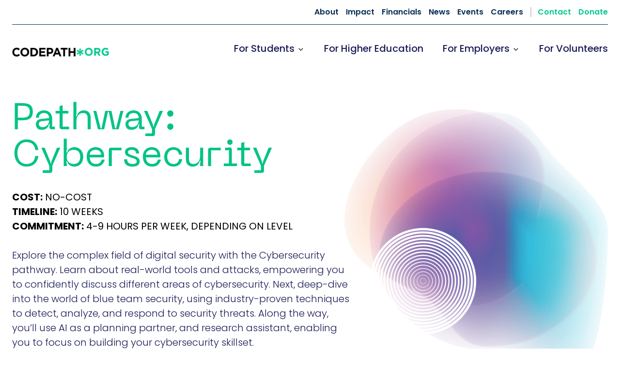

--- FILE ---
content_type: text/html; charset=UTF-8
request_url: https://www.codepath.org/courses/cybersecurity
body_size: 16774
content:
<!doctype html><html lang="en"><head>
    <meta charset="utf-8">
    <title>Cybersecurity | CodePath</title>
    <link rel="shortcut icon" href="https://www.codepath.org/hubfs/codepath-1x1_solid-dark.png">
    <meta name="description" content="Learn the fundamentals of cybersecurity and gain hands-on practice with offensive and defensive strategies in information security.">
    
    
    
    
    

    <link href="https://unpkg.com/aos@2.3.1/dist/aos.css" rel="stylesheet">
    <link rel="stylesheet" type="text/css" href="//cdn.jsdelivr.net/npm/slick-carousel@1.8.1/slick/slick.css">

    
    <meta name="viewport" content="width=device-width, initial-scale=1">

    <script src="/hs/hsstatic/jquery-libs/static-1.1/jquery/jquery-1.7.1.js"></script>
<script>hsjQuery = window['jQuery'];</script>
    <meta property="og:description" content="Learn the fundamentals of cybersecurity and gain hands-on practice with offensive and defensive strategies in information security.">
    <meta property="og:title" content="Cybersecurity | CodePath">
    <meta name="twitter:description" content="Learn the fundamentals of cybersecurity and gain hands-on practice with offensive and defensive strategies in information security.">
    <meta name="twitter:title" content="Cybersecurity | CodePath">

    

    

    <style>
a.cta_button{-moz-box-sizing:content-box !important;-webkit-box-sizing:content-box !important;box-sizing:content-box !important;vertical-align:middle}.hs-breadcrumb-menu{list-style-type:none;margin:0px 0px 0px 0px;padding:0px 0px 0px 0px}.hs-breadcrumb-menu-item{float:left;padding:10px 0px 10px 10px}.hs-breadcrumb-menu-divider:before{content:'›';padding-left:10px}.hs-featured-image-link{border:0}.hs-featured-image{float:right;margin:0 0 20px 20px;max-width:50%}@media (max-width: 568px){.hs-featured-image{float:none;margin:0;width:100%;max-width:100%}}.hs-screen-reader-text{clip:rect(1px, 1px, 1px, 1px);height:1px;overflow:hidden;position:absolute !important;width:1px}
</style>

<link rel="stylesheet" href="https://www.codepath.org/hubfs/hub_generated/template_assets/1/62324316689/1768606304890/template_main.min.css">
<link rel="stylesheet" href="https://www.codepath.org/hubfs/hub_generated/template_assets/1/66007582371/1768606303185/template__select2.min.css">
<link rel="stylesheet" href="https://www.codepath.org/hubfs/hub_generated/template_assets/1/62324317827/1768606303194/template_theme-overrides.min.css">
<link rel="stylesheet" href="https://www.codepath.org/hubfs/hub_generated/module_assets/1/122538866781/1742023552746/module_menu-v2.min.css">
<link rel="stylesheet" href="https://www.codepath.org/hubfs/hub_generated/module_assets/1/68708650020/1742023531234/module_Course_Header.min.css">
<link rel="stylesheet" href="https://www.codepath.org/hubfs/hub_generated/module_assets/1/69921732674/1742023537366/module_Icon_and_Text_-_3_column_multi.min.css">
<link rel="stylesheet" href="https://www.codepath.org/hubfs/hub_generated/module_assets/1/62438492836/1742023473762/module_Photos_and_Text.min.css">
<link rel="stylesheet" href="https://www.codepath.org/hubfs/hub_generated/module_assets/1/62322645407/1742023463544/module_Icon_and_Text.min.css">
<link rel="stylesheet" href="https://www.codepath.org/hubfs/hub_generated/module_assets/1/66879625029/1740893966602/module_People_List.min.css">
<link rel="stylesheet" href="https://www.codepath.org/hubfs/hub_generated/module_assets/1/62324318988/1742023471682/module_Testimonial.min.css">
<link rel="stylesheet" href="https://www.codepath.org/hubfs/hub_generated/module_assets/1/68576525948/1742023529391/module_Featured_Events.min.css">
<link rel="stylesheet" href="https://www.codepath.org/hubfs/hub_generated/module_assets/1/65974795852/1742023499915/module_FAQs.min.css">
<link rel="stylesheet" href="https://www.codepath.org/hubfs/hub_generated/module_assets/1/62373858966/1742023472630/module_CTA_Headline_Only.min.css">
<link rel="stylesheet" href="https://www.codepath.org/hubfs/hub_generated/module_assets/1/62324318983/1742023470810/module_Linked_logo.min.css">
<link rel="stylesheet" href="https://www.codepath.org/hubfs/hub_generated/module_assets/1/62322645396/1742023461758/module_Footer_Menu.min.css">
<link rel="stylesheet" href="https://www.codepath.org/hubfs/hub_generated/module_assets/1/62323107991/1742023465333/module_social-follow.min.css">
<link rel="stylesheet" href="https://www.codepath.org/hubfs/hub_generated/module_assets/1/62322645399/1742023462645/module_Footer_policy_menu.min.css">
<!-- Editor Styles -->
<style id="hs_editor_style" type="text/css">
.dnd_area-row-0-max-width-section-centering > .row-fluid {
  max-width: 1200px !important;
  margin-left: auto !important;
  margin-right: auto !important;
}
.dnd_area-row-2-max-width-section-centering > .row-fluid {
  max-width: 1380px !important;
  margin-left: auto !important;
  margin-right: auto !important;
}
.dnd_area-row-3-max-width-section-centering > .row-fluid {
  max-width: 1200px !important;
  margin-left: auto !important;
  margin-right: auto !important;
}
.dnd_area-row-4-max-width-section-centering > .row-fluid {
  max-width: 1200px !important;
  margin-left: auto !important;
  margin-right: auto !important;
}
.dnd_area-row-5-max-width-section-centering > .row-fluid {
  max-width: 1200px !important;
  margin-left: auto !important;
  margin-right: auto !important;
}
.dnd_area-row-6-max-width-section-centering > .row-fluid {
  max-width: 1200px !important;
  margin-left: auto !important;
  margin-right: auto !important;
}
.dnd_area-row-9-max-width-section-centering > .row-fluid {
  max-width: 1200px !important;
  margin-left: auto !important;
  margin-right: auto !important;
}
.dnd_area-row-10-max-width-section-centering > .row-fluid {
  max-width: 1200px !important;
  margin-left: auto !important;
  margin-right: auto !important;
}
.dnd_area-row-12-max-width-section-centering > .row-fluid {
  max-width: 1200px !important;
  margin-left: auto !important;
  margin-right: auto !important;
}
.dnd_area-row-13-max-width-section-centering > .row-fluid {
  max-width: 1200px !important;
  margin-left: auto !important;
  margin-right: auto !important;
}
/* HubSpot Non-stacked Media Query Styles */
@media (min-width:768px) {
  .dnd_area-row-13-vertical-alignment > .row-fluid {
    display: -ms-flexbox !important;
    -ms-flex-direction: row;
    display: flex !important;
    flex-direction: row;
  }
  .cell_16560195079222-vertical-alignment {
    display: -ms-flexbox !important;
    -ms-flex-direction: column !important;
    -ms-flex-pack: center !important;
    display: flex !important;
    flex-direction: column !important;
    justify-content: center !important;
  }
  .cell_16560195079222-vertical-alignment > div {
    flex-shrink: 0 !important;
  }
}
/* HubSpot Styles (default) */
.dnd_area-row-0-padding {
  padding-top: 80px !important;
  padding-bottom: 80px !important;
  padding-left: 20px !important;
  padding-right: 20px !important;
}
.dnd_area-row-0-background-layers {
  background-image: linear-gradient(rgba(23, 32, 86, 1), rgba(23, 32, 86, 1)) !important;
  background-position: left top !important;
  background-size: auto !important;
  background-repeat: no-repeat !important;
}
.dnd_area-row-1-padding {
  padding-bottom: 40px !important;
}
.dnd_area-row-2-padding {
  padding-top: 40px !important;
  padding-bottom: 40px !important;
  padding-left: 20px !important;
  padding-right: 20px !important;
}
.dnd_area-row-3-padding {
  padding-top: 40px !important;
  padding-bottom: 80px !important;
  padding-left: 20px !important;
  padding-right: 20px !important;
}
.dnd_area-row-4-padding {
  padding-top: 80px !important;
  padding-bottom: 20px !important;
  padding-left: 20px !important;
  padding-right: 20px !important;
}
.dnd_area-row-4-background-layers {
  background-image: linear-gradient(rgba(215, 255, 238, 1), rgba(215, 255, 238, 1)) !important;
  background-position: left top !important;
  background-size: auto !important;
  background-repeat: no-repeat !important;
}
.dnd_area-row-5-padding {
  padding-top: 20px !important;
  padding-bottom: 10px !important;
  padding-left: 20px !important;
  padding-right: 20px !important;
}
.dnd_area-row-5-background-layers {
  background-image: linear-gradient(rgba(215, 255, 238, 1), rgba(215, 255, 238, 1)) !important;
  background-position: left top !important;
  background-size: auto !important;
  background-repeat: no-repeat !important;
}
.dnd_area-row-6-padding {
  padding-top: 0px !important;
  padding-bottom: 40px !important;
  padding-left: 20px !important;
  padding-right: 20px !important;
}
.dnd_area-row-6-background-layers {
  background-image: linear-gradient(rgba(215, 255, 238, 1), rgba(215, 255, 238, 1)) !important;
  background-position: left top !important;
  background-size: auto !important;
  background-repeat: no-repeat !important;
}
.dnd_area-row-7-padding {
  padding-top: 40px !important;
}
.dnd_area-row-7-background-layers {
  background-image: linear-gradient(rgba(215, 255, 238, 1), rgba(215, 255, 238, 1)) !important;
  background-position: left top !important;
  background-size: auto !important;
  background-repeat: no-repeat !important;
}
.dnd_area-row-9-padding {
  padding-top: 80px !important;
  padding-bottom: 40px !important;
  padding-left: 20px !important;
  padding-right: 20px !important;
}
.dnd_area-row-10-padding {
  padding-top: 40px !important;
  padding-bottom: 40px !important;
  padding-left: 20px !important;
  padding-right: 20px !important;
}
.dnd_area-row-12-padding {
  padding-top: 40px !important;
  padding-bottom: 40px !important;
  padding-left: 20px !important;
  padding-right: 20px !important;
}
.dnd_area-row-13-padding {
  padding-top: 80px !important;
  padding-bottom: 80px !important;
  padding-left: 20px !important;
  padding-right: 20px !important;
}
.dnd_area-row-13-background-layers {
  background-image: url('https://f.hubspotusercontent40.net/hubfs/8725594/3%20%281%29.png') !important;
  background-position: center center !important;
  background-size: cover !important;
  background-repeat: no-repeat !important;
}
/* HubSpot Styles (mobile) */
@media (max-width: 767px) {
  .dnd_area-row-0-padding {
    padding-top: 80px !important;
    padding-bottom: 30px !important;
    padding-left: 20px !important;
    padding-right: 20px !important;
  }
  .dnd_area-row-2-padding {
    padding-top: 20px !important;
    padding-bottom: 20px !important;
    padding-left: 20px !important;
    padding-right: 20px !important;
  }
  .dnd_area-row-3-padding {
    padding-top: 40px !important;
    padding-bottom: 40px !important;
    padding-left: 20px !important;
    padding-right: 20px !important;
  }
  .dnd_area-row-4-padding {
    padding-top: 80px !important;
    padding-bottom: 80px !important;
    padding-left: 20px !important;
    padding-right: 20px !important;
  }
  .dnd_area-row-5-padding {
    padding-top: 80px !important;
    padding-bottom: 80px !important;
    padding-left: 20px !important;
    padding-right: 20px !important;
  }
  .dnd_area-row-6-padding {
    padding-top: 80px !important;
    padding-bottom: 80px !important;
    padding-left: 20px !important;
    padding-right: 20px !important;
  }
  .dnd_area-row-9-padding {
    padding-top: 40px !important;
    padding-bottom: 40px !important;
    padding-left: 20px !important;
    padding-right: 20px !important;
  }
  .dnd_area-row-10-padding {
    padding-top: 40px !important;
    padding-bottom: 40px !important;
    padding-left: 20px !important;
    padding-right: 20px !important;
  }
  .dnd_area-row-12-padding {
    padding-top: 40px !important;
    padding-bottom: 40px !important;
    padding-left: 20px !important;
    padding-right: 20px !important;
  }
  .dnd_area-row-13-padding {
    padding-top: 80px !important;
    padding-bottom: 80px !important;
    padding-left: 20px !important;
    padding-right: 20px !important;
  }
}
</style>
<style>
  @font-face {
    font-family: "Poppins";
    font-weight: 400;
    font-style: normal;
    font-display: swap;
    src: url("/_hcms/googlefonts/Poppins/regular.woff2") format("woff2"), url("/_hcms/googlefonts/Poppins/regular.woff") format("woff");
  }
  @font-face {
    font-family: "Poppins";
    font-weight: 700;
    font-style: normal;
    font-display: swap;
    src: url("/_hcms/googlefonts/Poppins/700.woff2") format("woff2"), url("/_hcms/googlefonts/Poppins/700.woff") format("woff");
  }
  @font-face {
    font-family: "Poppins";
    font-weight: 300;
    font-style: normal;
    font-display: swap;
    src: url("/_hcms/googlefonts/Poppins/300.woff2") format("woff2"), url("/_hcms/googlefonts/Poppins/300.woff") format("woff");
  }
</style>

    


    
<!--  Added by GoogleAnalytics4 integration -->
<script>
var _hsp = window._hsp = window._hsp || [];
window.dataLayer = window.dataLayer || [];
function gtag(){dataLayer.push(arguments);}

var useGoogleConsentModeV2 = true;
var waitForUpdateMillis = 1000;


if (!window._hsGoogleConsentRunOnce) {
  window._hsGoogleConsentRunOnce = true;

  gtag('consent', 'default', {
    'ad_storage': 'denied',
    'analytics_storage': 'denied',
    'ad_user_data': 'denied',
    'ad_personalization': 'denied',
    'wait_for_update': waitForUpdateMillis
  });

  if (useGoogleConsentModeV2) {
    _hsp.push(['useGoogleConsentModeV2'])
  } else {
    _hsp.push(['addPrivacyConsentListener', function(consent){
      var hasAnalyticsConsent = consent && (consent.allowed || (consent.categories && consent.categories.analytics));
      var hasAdsConsent = consent && (consent.allowed || (consent.categories && consent.categories.advertisement));

      gtag('consent', 'update', {
        'ad_storage': hasAdsConsent ? 'granted' : 'denied',
        'analytics_storage': hasAnalyticsConsent ? 'granted' : 'denied',
        'ad_user_data': hasAdsConsent ? 'granted' : 'denied',
        'ad_personalization': hasAdsConsent ? 'granted' : 'denied'
      });
    }]);
  }
}

gtag('js', new Date());
gtag('set', 'developer_id.dZTQ1Zm', true);
gtag('config', 'G-J6G7YKVD4G');
</script>
<script async src="https://www.googletagmanager.com/gtag/js?id=G-J6G7YKVD4G"></script>

<!-- /Added by GoogleAnalytics4 integration -->

<!--  Added by GoogleTagManager integration -->
<script>
var _hsp = window._hsp = window._hsp || [];
window.dataLayer = window.dataLayer || [];
function gtag(){dataLayer.push(arguments);}

var useGoogleConsentModeV2 = true;
var waitForUpdateMillis = 1000;



var hsLoadGtm = function loadGtm() {
    if(window._hsGtmLoadOnce) {
      return;
    }

    if (useGoogleConsentModeV2) {

      gtag('set','developer_id.dZTQ1Zm',true);

      gtag('consent', 'default', {
      'ad_storage': 'denied',
      'analytics_storage': 'denied',
      'ad_user_data': 'denied',
      'ad_personalization': 'denied',
      'wait_for_update': waitForUpdateMillis
      });

      _hsp.push(['useGoogleConsentModeV2'])
    }

    (function(w,d,s,l,i){w[l]=w[l]||[];w[l].push({'gtm.start':
    new Date().getTime(),event:'gtm.js'});var f=d.getElementsByTagName(s)[0],
    j=d.createElement(s),dl=l!='dataLayer'?'&l='+l:'';j.async=true;j.src=
    'https://www.googletagmanager.com/gtm.js?id='+i+dl;f.parentNode.insertBefore(j,f);
    })(window,document,'script','dataLayer','GTM-TWZN5CH');

    window._hsGtmLoadOnce = true;
};

_hsp.push(['addPrivacyConsentListener', function(consent){
  if(consent.allowed || (consent.categories && consent.categories.analytics)){
    hsLoadGtm();
  }
}]);

</script>

<!-- /Added by GoogleTagManager integration -->

    <link rel="canonical" href="https://www.codepath.org/courses/cybersecurity">

<meta name="google-site-verification" content="LrrSXzwZnNZ9fFGwXKJ2bJm8bC3rwH3BCk0-GF9KQBk">

<link rel="preconnect" href="https://fonts.googleapis.com">
<link rel="preconnect" href="https://fonts.gstatic.com" crossorigin>
<link href="https://fonts.googleapis.com/css2?family=Poppins:ital,wght@0,300;0,400;0,500;0,600;0,700;1,300;1,400&amp;display=swap" rel="stylesheet">


<script src="https://rankai.ai/apply.js" data-rankai-id="cm3q55vgs0001takolibpv2z5" crossorigin="anonymous" defer></script>
<meta property="og:url" content="https://www.codepath.org/courses/cybersecurity">
<meta name="twitter:card" content="summary">
<meta http-equiv="content-language" content="en">







  <meta name="generator" content="HubSpot"></head>
  <body>
<!--  Added by GoogleTagManager integration -->
<noscript><iframe src="https://www.googletagmanager.com/ns.html?id=GTM-TWZN5CH" height="0" width="0" style="display:none;visibility:hidden"></iframe></noscript>

<!-- /Added by GoogleTagManager integration -->

    <div class="body-wrapper   hs-content-id-68709390734 hs-site-page page ">
      
        <div data-global-resource-path="CodePath/templates/partials/header-v2.html"><header class="header">

  

  <a href="#main-content" class="header__skip">Skip to content</a>

  

  <div class="header-top content-wrapper">

    <div class="top_header_navigation">
      <div id="hs_cos_wrapper_top-navigation-primary" class="hs_cos_wrapper hs_cos_wrapper_widget hs_cos_wrapper_type_module" style="" data-hs-cos-general-type="widget" data-hs-cos-type="module"><div class="top-menu">
  <span id="hs_cos_wrapper_top-navigation-primary_" class="hs_cos_wrapper hs_cos_wrapper_widget hs_cos_wrapper_type_simple_menu" style="" data-hs-cos-general-type="widget" data-hs-cos-type="simple_menu"><div id="hs_menu_wrapper_top-navigation-primary_" class="hs-menu-wrapper active-branch flyouts hs-menu-flow-horizontal" role="navigation" data-sitemap-name="" data-menu-id="" aria-label="Navigation Menu">
 <ul role="menu">
  <li class="hs-menu-item hs-menu-depth-1" role="none"><a href="https://www.codepath.org/about" role="menuitem" target="_self">About</a></li>
  <li class="hs-menu-item hs-menu-depth-1" role="none"><a href="https://www.codepath.org/impact" role="menuitem" target="_self">Impact</a></li>
  <li class="hs-menu-item hs-menu-depth-1" role="none"><a href="https://www.codepath.org/financials-reports" role="menuitem" target="_self">Financials</a></li>
  <li class="hs-menu-item hs-menu-depth-1" role="none"><a href="https://www.codepath.org/news" role="menuitem" target="_self">News</a></li>
  <li class="hs-menu-item hs-menu-depth-1" role="none"><a href="https://www.codepath.org/events" role="menuitem" target="_self">Events</a></li>
  <li class="hs-menu-item hs-menu-depth-1" role="none"><a href="https://boards.greenhouse.io/codepath" role="menuitem" target="_self">Careers</a></li>
  <li class="hs-menu-item hs-menu-depth-1" role="none"><a href="https://www.codepath.org/contact" role="menuitem" target="_self">Contact</a></li>
  <li class="hs-menu-item hs-menu-depth-1" role="none"><a href="https://www.classy.org/give/396106/#!/donation/checkout" role="menuitem" target="_self">Donate</a></li>
 </ul>
</div></span>
</div></div>
    </div>

  </div>

  

  <div class="header__container content-wrapper">

    

    <div class="header__logo header__logo--main">
      <div id="hs_cos_wrapper_site_logo" class="hs_cos_wrapper hs_cos_wrapper_widget hs_cos_wrapper_type_module widget-type-logo" style="" data-hs-cos-general-type="widget" data-hs-cos-type="module">
  






















  
  <span id="hs_cos_wrapper_site_logo_hs_logo_widget" class="hs_cos_wrapper hs_cos_wrapper_widget hs_cos_wrapper_type_logo" style="" data-hs-cos-general-type="widget" data-hs-cos-type="logo"><a href="//codepath.org?hsLang=en" id="hs-link-site_logo_hs_logo_widget" style="border-width:0px;border:0px;"><img src="https://www.codepath.org/hs-fs/hubfs/logoblack.png?width=937&amp;height=87&amp;name=logoblack.png" class="hs-image-widget " height="87" style="height: auto;width:937px;border-width:0px;border:0px;" width="937" alt="CodePath.org" title="CodePath.org" srcset="https://www.codepath.org/hs-fs/hubfs/logoblack.png?width=469&amp;height=44&amp;name=logoblack.png 469w, https://www.codepath.org/hs-fs/hubfs/logoblack.png?width=937&amp;height=87&amp;name=logoblack.png 937w, https://www.codepath.org/hs-fs/hubfs/logoblack.png?width=1406&amp;height=131&amp;name=logoblack.png 1406w, https://www.codepath.org/hs-fs/hubfs/logoblack.png?width=1874&amp;height=174&amp;name=logoblack.png 1874w, https://www.codepath.org/hs-fs/hubfs/logoblack.png?width=2343&amp;height=218&amp;name=logoblack.png 2343w, https://www.codepath.org/hs-fs/hubfs/logoblack.png?width=2811&amp;height=261&amp;name=logoblack.png 2811w" sizes="(max-width: 937px) 100vw, 937px"></a></span>
</div>
    </div>

    

    <div class="header__column">
      <div class="header__row-2">
        <div class="header--toggle header__navigation--toggle"></div>

        
        <!--         <div class="header--toggle header__search--toggle"></div> -->

        <div class="header__close--toggle"></div>

        <div class="header__navigation header--element">

          <div id="hs_cos_wrapper_navigation-primary" class="hs_cos_wrapper hs_cos_wrapper_widget hs_cos_wrapper_type_module" style="" data-hs-cos-general-type="widget" data-hs-cos-type="module">

<style>
  #hs_cos_wrapper_navigation-primary .menu .menu__submenu {}

@media (min-width:767px) {
  #hs_cos_wrapper_navigation-primary .menu__submenu--level-2>.menu__item:first-child:before {}
}

#hs_cos_wrapper_navigation-primary .menu__submenu .menu__link,
#hs_cos_wrapper_navigation-primary .menu__submenu .menu__link:hover,
#hs_cos_wrapper_navigation-primary .menu__submenu .menu__link:focus {}

#hs_cos_wrapper_navigation-primary .menu__submenu .menu__child-toggle-icon,
#hs_cos_wrapper_navigation-primary .menu__submenu .menu__child-toggle-icon:hover,
#hs_cos_wrapper_navigation-primary .menu__submenu .menu__child-toggle-icon:focus {}

</style>







<nav class="menu menu--desktop" aria-label="Main menu">
  <ul class="menu__wrapper no-list">
    

  

  

  
    
    <li class="menu__item menu__item--depth-1 menu__item--has-submenu hs-skip-lang-url-rewrite">
      
        
          <a class="menu__link menu__link--toggle" href="#" aria-haspopup="true" aria-expanded="false">For Students</a>
        
      
      
        
          <button class="menu__child-toggle no-button" aria-expanded="false">
            <span class="show-for-sr">Show submenu for For Students</span>
            <span class="menu__child-toggle-icon">
              <svg version="1.1" id="Layer_1" xmlns="http://www.w3.org/2000/svg" xmlns:xlink="http://www.w3.org/1999/xlink" x="0px" y="0px" viewbox="0 0 31.5 31.5" style="enable-background:new 0 0 31.5 31.5;" xml:space="preserve" width="16" height="16">
              <g>
                <path d="M7,12.5c-0.2-0.1-0.3-0.3-0.3-0.6s0.1-0.4,0.2-0.6l0.6-0.5c0.1-0.2,0.3-0.3,0.6-0.3s0.4,0.1,0.6,0.3l7,7.2l7-7.2
                  c0.2-0.1,0.4-0.2,0.6-0.2s0.4,0.1,0.6,0.2l0.6,0.5c0.1,0.2,0.2,0.4,0.2,0.6s-0.1,0.4-0.2,0.6l-8.2,8.3C16.2,20.9,16,21,15.8,21
                  s-0.4-0.1-0.6-0.2h0.1L7,12.5z" />
              </g>
              </svg>
            </span>
          </button>
          <ul class="menu__submenu menu__submenu--level-2 no-list">
            
            
              
    <li class="menu__item menu__item--depth-2  hs-skip-lang-url-rewrite">
      
        
          <span class="menu__link"><span class="nav-heading">FOR NEW STUDENTS</span></span>
        
      
      
    </li>
  
            
              
    <li class="menu__item menu__item--depth-2  hs-skip-lang-url-rewrite">
      
        <a class="menu__link   " href="https://www.codepath.org/courses">Courses</a>
      
      
    </li>
  
            
              
    <li class="menu__item menu__item--depth-2  hs-skip-lang-url-rewrite">
      
        <a class="menu__link   " href="https://applications.codepath.org/login">Application Portal</a>
      
      
    </li>
  
            
              
    <li class="menu__item menu__item--depth-2 menu__item--has-submenu hs-skip-lang-url-rewrite">
      
        
          <a class="menu__link menu__link--toggle" href="#" aria-haspopup="true" aria-expanded="false">Campus Partners</a>
        
      
      
        
          <button class="menu__child-toggle no-button" aria-expanded="false">
            <span class="show-for-sr">Show submenu for Campus Partners</span>
            <span class="menu__child-toggle-icon">
              <svg version="1.1" id="Layer_1" xmlns="http://www.w3.org/2000/svg" xmlns:xlink="http://www.w3.org/1999/xlink" x="0px" y="0px" viewbox="0 0 31.5 31.5" style="enable-background:new 0 0 31.5 31.5;" xml:space="preserve" width="16" height="16">
              <g>
                <path d="M7,12.5c-0.2-0.1-0.3-0.3-0.3-0.6s0.1-0.4,0.2-0.6l0.6-0.5c0.1-0.2,0.3-0.3,0.6-0.3s0.4,0.1,0.6,0.3l7,7.2l7-7.2
                  c0.2-0.1,0.4-0.2,0.6-0.2s0.4,0.1,0.6,0.2l0.6,0.5c0.1,0.2,0.2,0.4,0.2,0.6s-0.1,0.4-0.2,0.6l-8.2,8.3C16.2,20.9,16,21,15.8,21
                  s-0.4-0.1-0.6-0.2h0.1L7,12.5z" />
              </g>
              </svg>
            </span>
          </button>
          <ul class="menu__submenu menu__submenu--level-3 no-list">
            
            
              
    <li class="menu__item menu__item--depth-3  hs-skip-lang-url-rewrite">
      
        <a class="menu__link   " href="https://www.codepath.org/student/gsu">Georgia State University</a>
      
      
    </li>
  
            
              
    <li class="menu__item menu__item--depth-3  hs-skip-lang-url-rewrite">
      
        <a class="menu__link   " href="https://www.codepath.org/student/perimeter">GSU Perimeter</a>
      
      
    </li>
  
            
              
    <li class="menu__item menu__item--depth-3  hs-skip-lang-url-rewrite">
      
        <a class="menu__link   " href="https://www.codepath.org/student/fiu">Florida International University</a>
      
      
    </li>
  
            
              
    <li class="menu__item menu__item--depth-3  hs-skip-lang-url-rewrite">
      
        <a class="menu__link   " href="https://www.codepath.org/student/mdc">Miami Dade College</a>
      
      
    </li>
  
            
              
    <li class="menu__item menu__item--depth-3  hs-skip-lang-url-rewrite">
      
        <a class="menu__link   " href="https://www.codepath.org/student/unccharlotte">University of North Carolina - Charlotte </a>
      
      
    </li>
  
            
              
    <li class="menu__item menu__item--depth-3  hs-skip-lang-url-rewrite">
      
        <a class="menu__link   " href="https://www.codepath.org/student/jcsu">Johnson C. Smith University</a>
      
      
    </li>
  
            
          </ul>
          
      
    </li>
  
            
              
    <li class="menu__item menu__item--depth-2  hs-skip-lang-url-rewrite">
      
        <a class="menu__link   " href="https://www.codepath.org/plan-your-codepath">Your CodePath</a>
      
      
    </li>
  
            
              
    <li class="menu__item menu__item--depth-2  hs-skip-lang-url-rewrite">
      
        <a class="menu__link   " href="https://www.codepath.org/events">Events</a>
      
      
    </li>
  
            
              
    <li class="menu__item menu__item--depth-2  hs-skip-lang-url-rewrite">
      
        
          <span class="menu__link"><span class="nav-heading">FOR CURRENT STUDENTS ONLY</span></span>
        
      
      
    </li>
  
            
              
    <li class="menu__item menu__item--depth-2  hs-skip-lang-url-rewrite">
      
        <a class="menu__link   " href="https://hub.codepath.org">Log In</a>
      
      
    </li>
  
            
              
    <li class="menu__item menu__item--depth-2  hs-skip-lang-url-rewrite">
      
        <a class="menu__link   " href="https://www.codepath.org/career-services">Career Services</a>
      
      
    </li>
  
            
              
    <li class="menu__item menu__item--depth-2  hs-skip-lang-url-rewrite">
      
        <a class="menu__link   " href="https://www.codepath.org/codepath-explore-paid-volunteer-leadership-opportunities">Student Leadership</a>
      
      
    </li>
  
            
          </ul>
          
      
    </li>
  
  
    
    <li class="menu__item menu__item--depth-1  hs-skip-lang-url-rewrite">
      
        <a class="menu__link   " href="https://www.codepath.org/higher-ed?utm_medium=website&amp;utm_source=homepage-navbar">For Higher Education</a>
      
      
    </li>
  
  
    
    <li class="menu__item menu__item--depth-1 menu__item--has-submenu hs-skip-lang-url-rewrite">
      
        <a class="menu__link menu__link--toggle  " href="https://www.codepath.org/employers?utm_medium=website&amp;utm_source=homepage-navbar" aria-haspopup="true" aria-expanded="false">For Employers</a>
      
      
        
          <button class="menu__child-toggle no-button" aria-expanded="false">
            <span class="show-for-sr">Show submenu for For Employers</span>
            <span class="menu__child-toggle-icon">
              <svg version="1.1" id="Layer_1" xmlns="http://www.w3.org/2000/svg" xmlns:xlink="http://www.w3.org/1999/xlink" x="0px" y="0px" viewbox="0 0 31.5 31.5" style="enable-background:new 0 0 31.5 31.5;" xml:space="preserve" width="16" height="16">
              <g>
                <path d="M7,12.5c-0.2-0.1-0.3-0.3-0.3-0.6s0.1-0.4,0.2-0.6l0.6-0.5c0.1-0.2,0.3-0.3,0.6-0.3s0.4,0.1,0.6,0.3l7,7.2l7-7.2
                  c0.2-0.1,0.4-0.2,0.6-0.2s0.4,0.1,0.6,0.2l0.6,0.5c0.1,0.2,0.2,0.4,0.2,0.6s-0.1,0.4-0.2,0.6l-8.2,8.3C16.2,20.9,16,21,15.8,21
                  s-0.4-0.1-0.6-0.2h0.1L7,12.5z" />
              </g>
              </svg>
            </span>
          </button>
          <ul class="menu__submenu menu__submenu--level-2 no-list">
            
            
              
    <li class="menu__item menu__item--depth-2  hs-skip-lang-url-rewrite">
      
        <a class="menu__link   " href="https://www.codepath.org/employers?utm_medium=website&amp;utm_source=homepage-navbar">Understand the Difference</a>
      
      
    </li>
  
            
              
    <li class="menu__item menu__item--depth-2  hs-skip-lang-url-rewrite">
      
        <a class="menu__link   " href="https://www.codepath.org/employers#partner_programs">Ways To Partner</a>
      
      
    </li>
  
            
              
    <li class="menu__item menu__item--depth-2  hs-skip-lang-url-rewrite">
      
        <a class="menu__link   " href="https://www.codepath.org/employers/resources?utm_medium=website&amp;utm_source=homepage-navbar&amp;utm_content=employer-dropdown">Resources</a>
      
      
    </li>
  
            
              
    <li class="menu__item menu__item--depth-2  hs-skip-lang-url-rewrite">
      
        <a class="menu__link   " href="https://www.codepath.org/employers/partner-with-us?utm_medium=website&amp;utm_source=homepage-navbar&amp;utm_content=employer-dropdown">Contact</a>
      
      
    </li>
  
            
          </ul>
          
      
    </li>
  
  
    
    <li class="menu__item menu__item--depth-1  hs-skip-lang-url-rewrite">
      
        <a class="menu__link   " href="https://www.codepath.org/volunteers">For Volunteers</a>
      
      
    </li>
  
  


  </ul>
</nav>



<nav class="menu menu--mobile" aria-label="Main menu">
  <ul class="menu__wrapper no-list">
    

  

  

  
    
    <li class="menu__item menu__item--depth-1 menu__item--has-submenu hs-skip-lang-url-rewrite">
      
        
          <a class="menu__link menu__link--toggle" href="#" aria-haspopup="true" aria-expanded="false">For Students</a>
        
      
      
        
          <button class="menu__child-toggle no-button" aria-expanded="false">
            <span class="show-for-sr">Show submenu for For Students</span>
            <span class="menu__child-toggle-icon">
              <svg version="1.1" id="Layer_1" xmlns="http://www.w3.org/2000/svg" xmlns:xlink="http://www.w3.org/1999/xlink" x="0px" y="0px" viewbox="0 0 31.5 31.5" style="enable-background:new 0 0 31.5 31.5;" xml:space="preserve" width="16" height="16">
              <g>
                <path d="M7,12.5c-0.2-0.1-0.3-0.3-0.3-0.6s0.1-0.4,0.2-0.6l0.6-0.5c0.1-0.2,0.3-0.3,0.6-0.3s0.4,0.1,0.6,0.3l7,7.2l7-7.2
                  c0.2-0.1,0.4-0.2,0.6-0.2s0.4,0.1,0.6,0.2l0.6,0.5c0.1,0.2,0.2,0.4,0.2,0.6s-0.1,0.4-0.2,0.6l-8.2,8.3C16.2,20.9,16,21,15.8,21
                  s-0.4-0.1-0.6-0.2h0.1L7,12.5z" />
              </g>
              </svg>
            </span>
          </button>
          <ul class="menu__submenu menu__submenu--level-2 no-list">
            
            
              
    <li class="menu__item menu__item--depth-2  hs-skip-lang-url-rewrite">
      
        
          <span class="menu__link"><span class="nav-heading">FOR NEW STUDENTS</span></span>
        
      
      
    </li>
  
            
              
    <li class="menu__item menu__item--depth-2  hs-skip-lang-url-rewrite">
      
        <a class="menu__link   " href="https://www.codepath.org/courses">Courses</a>
      
      
    </li>
  
            
              
    <li class="menu__item menu__item--depth-2  hs-skip-lang-url-rewrite">
      
        <a class="menu__link   " href="https://applications.codepath.org/login">Application Portal</a>
      
      
    </li>
  
            
              
    <li class="menu__item menu__item--depth-2 menu__item--has-submenu hs-skip-lang-url-rewrite">
      
        
          <a class="menu__link menu__link--toggle" href="#" aria-haspopup="true" aria-expanded="false">Campus Partners</a>
        
      
      
        
          <button class="menu__child-toggle no-button" aria-expanded="false">
            <span class="show-for-sr">Show submenu for Campus Partners</span>
            <span class="menu__child-toggle-icon">
              <svg version="1.1" id="Layer_1" xmlns="http://www.w3.org/2000/svg" xmlns:xlink="http://www.w3.org/1999/xlink" x="0px" y="0px" viewbox="0 0 31.5 31.5" style="enable-background:new 0 0 31.5 31.5;" xml:space="preserve" width="16" height="16">
              <g>
                <path d="M7,12.5c-0.2-0.1-0.3-0.3-0.3-0.6s0.1-0.4,0.2-0.6l0.6-0.5c0.1-0.2,0.3-0.3,0.6-0.3s0.4,0.1,0.6,0.3l7,7.2l7-7.2
                  c0.2-0.1,0.4-0.2,0.6-0.2s0.4,0.1,0.6,0.2l0.6,0.5c0.1,0.2,0.2,0.4,0.2,0.6s-0.1,0.4-0.2,0.6l-8.2,8.3C16.2,20.9,16,21,15.8,21
                  s-0.4-0.1-0.6-0.2h0.1L7,12.5z" />
              </g>
              </svg>
            </span>
          </button>
          <ul class="menu__submenu menu__submenu--level-3 no-list">
            
            
              
    <li class="menu__item menu__item--depth-3  hs-skip-lang-url-rewrite">
      
        <a class="menu__link   " href="https://www.codepath.org/student/gsu">Georgia State University</a>
      
      
    </li>
  
            
              
    <li class="menu__item menu__item--depth-3  hs-skip-lang-url-rewrite">
      
        <a class="menu__link   " href="https://www.codepath.org/student/perimeter">GSU Perimeter</a>
      
      
    </li>
  
            
              
    <li class="menu__item menu__item--depth-3  hs-skip-lang-url-rewrite">
      
        <a class="menu__link   " href="https://www.codepath.org/student/fiu">Florida International University</a>
      
      
    </li>
  
            
              
    <li class="menu__item menu__item--depth-3  hs-skip-lang-url-rewrite">
      
        <a class="menu__link   " href="https://www.codepath.org/student/mdc">Miami Dade College</a>
      
      
    </li>
  
            
              
    <li class="menu__item menu__item--depth-3  hs-skip-lang-url-rewrite">
      
        <a class="menu__link   " href="https://www.codepath.org/student/unccharlotte">University of North Carolina - Charlotte </a>
      
      
    </li>
  
            
              
    <li class="menu__item menu__item--depth-3  hs-skip-lang-url-rewrite">
      
        <a class="menu__link   " href="https://www.codepath.org/student/jcsu">Johnson C. Smith University</a>
      
      
    </li>
  
            
          </ul>
          
      
    </li>
  
            
              
    <li class="menu__item menu__item--depth-2  hs-skip-lang-url-rewrite">
      
        <a class="menu__link   " href="https://www.codepath.org/plan-your-codepath">Your CodePath</a>
      
      
    </li>
  
            
              
    <li class="menu__item menu__item--depth-2  hs-skip-lang-url-rewrite">
      
        <a class="menu__link   " href="https://www.codepath.org/events">Events</a>
      
      
    </li>
  
            
              
    <li class="menu__item menu__item--depth-2  hs-skip-lang-url-rewrite">
      
        
          <span class="menu__link"><span class="nav-heading">FOR CURRENT STUDENTS ONLY</span></span>
        
      
      
    </li>
  
            
              
    <li class="menu__item menu__item--depth-2  hs-skip-lang-url-rewrite">
      
        <a class="menu__link   " href="https://hub.codepath.org">Log In</a>
      
      
    </li>
  
            
              
    <li class="menu__item menu__item--depth-2  hs-skip-lang-url-rewrite">
      
        <a class="menu__link   " href="https://www.codepath.org/career-services">Career Services</a>
      
      
    </li>
  
            
              
    <li class="menu__item menu__item--depth-2  hs-skip-lang-url-rewrite">
      
        <a class="menu__link   " href="https://www.codepath.org/codepath-explore-paid-volunteer-leadership-opportunities">Student Leadership</a>
      
      
    </li>
  
            
          </ul>
          
      
    </li>
  
  
    
    <li class="menu__item menu__item--depth-1  hs-skip-lang-url-rewrite">
      
        <a class="menu__link   " href="https://www.codepath.org/higher-ed?utm_medium=website&amp;utm_source=homepage-navbar">For Higher Education</a>
      
      
    </li>
  
  
    
    <li class="menu__item menu__item--depth-1 menu__item--has-submenu hs-skip-lang-url-rewrite">
      
        <a class="menu__link menu__link--toggle  " href="https://www.codepath.org/employers?utm_medium=website&amp;utm_source=homepage-navbar" aria-haspopup="true" aria-expanded="false">For Employers</a>
      
      
        
          <button class="menu__child-toggle no-button" aria-expanded="false">
            <span class="show-for-sr">Show submenu for For Employers</span>
            <span class="menu__child-toggle-icon">
              <svg version="1.1" id="Layer_1" xmlns="http://www.w3.org/2000/svg" xmlns:xlink="http://www.w3.org/1999/xlink" x="0px" y="0px" viewbox="0 0 31.5 31.5" style="enable-background:new 0 0 31.5 31.5;" xml:space="preserve" width="16" height="16">
              <g>
                <path d="M7,12.5c-0.2-0.1-0.3-0.3-0.3-0.6s0.1-0.4,0.2-0.6l0.6-0.5c0.1-0.2,0.3-0.3,0.6-0.3s0.4,0.1,0.6,0.3l7,7.2l7-7.2
                  c0.2-0.1,0.4-0.2,0.6-0.2s0.4,0.1,0.6,0.2l0.6,0.5c0.1,0.2,0.2,0.4,0.2,0.6s-0.1,0.4-0.2,0.6l-8.2,8.3C16.2,20.9,16,21,15.8,21
                  s-0.4-0.1-0.6-0.2h0.1L7,12.5z" />
              </g>
              </svg>
            </span>
          </button>
          <ul class="menu__submenu menu__submenu--level-2 no-list">
            
            
              
    <li class="menu__item menu__item--depth-2  hs-skip-lang-url-rewrite">
      
        <a class="menu__link   " href="https://www.codepath.org/employers?utm_medium=website&amp;utm_source=homepage-navbar">Understand the Difference</a>
      
      
    </li>
  
            
              
    <li class="menu__item menu__item--depth-2  hs-skip-lang-url-rewrite">
      
        <a class="menu__link   " href="https://www.codepath.org/employers#partner_programs">Ways To Partner</a>
      
      
    </li>
  
            
              
    <li class="menu__item menu__item--depth-2  hs-skip-lang-url-rewrite">
      
        <a class="menu__link   " href="https://www.codepath.org/employers/resources?utm_medium=website&amp;utm_source=homepage-navbar&amp;utm_content=employer-dropdown">Resources</a>
      
      
    </li>
  
            
              
    <li class="menu__item menu__item--depth-2  hs-skip-lang-url-rewrite">
      
        <a class="menu__link   " href="https://www.codepath.org/employers/partner-with-us?utm_medium=website&amp;utm_source=homepage-navbar&amp;utm_content=employer-dropdown">Contact</a>
      
      
    </li>
  
            
          </ul>
          
      
    </li>
  
  
    
    <li class="menu__item menu__item--depth-1  hs-skip-lang-url-rewrite">
      
        <a class="menu__link   " href="https://www.codepath.org/volunteers">For Volunteers</a>
      
      
    </li>
  
  


  </ul>
</nav></div>

          <div class="top_header_navigation_mobile">
            <div id="hs_cos_wrapper_top-navigation-primary" class="hs_cos_wrapper hs_cos_wrapper_widget hs_cos_wrapper_type_module" style="" data-hs-cos-general-type="widget" data-hs-cos-type="module"><div class="top-menu">
  <span id="hs_cos_wrapper_top-navigation-primary_" class="hs_cos_wrapper hs_cos_wrapper_widget hs_cos_wrapper_type_simple_menu" style="" data-hs-cos-general-type="widget" data-hs-cos-type="simple_menu"><div id="hs_menu_wrapper_top-navigation-primary_" class="hs-menu-wrapper active-branch flyouts hs-menu-flow-horizontal" role="navigation" data-sitemap-name="" data-menu-id="" aria-label="Navigation Menu">
 <ul role="menu">
  <li class="hs-menu-item hs-menu-depth-1" role="none"><a href="https://www.codepath.org/about" role="menuitem" target="_self">About</a></li>
  <li class="hs-menu-item hs-menu-depth-1" role="none"><a href="https://www.codepath.org/impact" role="menuitem" target="_self">Impact</a></li>
  <li class="hs-menu-item hs-menu-depth-1" role="none"><a href="https://www.codepath.org/financials-reports" role="menuitem" target="_self">Financials</a></li>
  <li class="hs-menu-item hs-menu-depth-1" role="none"><a href="https://www.codepath.org/news" role="menuitem" target="_self">News</a></li>
  <li class="hs-menu-item hs-menu-depth-1" role="none"><a href="https://www.codepath.org/events" role="menuitem" target="_self">Events</a></li>
  <li class="hs-menu-item hs-menu-depth-1" role="none"><a href="https://boards.greenhouse.io/codepath" role="menuitem" target="_self">Careers</a></li>
  <li class="hs-menu-item hs-menu-depth-1" role="none"><a href="https://www.codepath.org/contact" role="menuitem" target="_self">Contact</a></li>
  <li class="hs-menu-item hs-menu-depth-1" role="none"><a href="https://www.classy.org/give/396106/#!/donation/checkout" role="menuitem" target="_self">Donate</a></li>
 </ul>
</div></span>
</div></div>
          </div>

        </div>
      </div>

    </div>
  </div>

  

  <div class="container-fluid content-wrapper">
<div class="row-fluid-wrapper">
<div class="row-fluid">
<div class="span12 widget-span widget-type-cell " style="" data-widget-type="cell" data-x="0" data-w="12">

</div><!--end widget-span -->
</div>
</div>
</div>

</header></div>
      

      

      <main id="main-content" class="body-container-wrapper">
        
  <div id="hs_cos_wrapper_module_164746154499219" class="hs_cos_wrapper hs_cos_wrapper_widget hs_cos_wrapper_type_module" style="" data-hs-cos-general-type="widget" data-hs-cos-type="module">












<div class="container my-5 py-5">
  <div class="row">
    <div class="col-md-5 order-md-2">
      <div class="layout-image">
        <div class="layout-image-bg"></div>
                      
      </div>
    </div>

    <div class="col-md-7">
      <h2 class="c-lime mb-5">Pathway: Cybersecurity</h2>

      
        <div class="details mb-5">
          <div class="uppercase"><strong>Cost:</strong> No-cost</div>
          <div class="uppercase"><strong>Timeline:</strong> 10 weeks</div>
          <div class="uppercase"><strong>Commitment:</strong> 4-9 hours per week, depending on level</div>
          
        </div>
      

      <p class="mb-5">Explore the complex field of digital security with the Cybersecurity pathway. Learn about real-world tools and attacks, empowering you to confidently discuss different areas of cybersecurity. Next, deep-dive into the world of blue team security, using industry-proven techniques to detect, analyze, and respond to security threats. Along the way, you’ll use AI as a planning partner, and research assistant, enabling you to focus on building your cybersecurity skillset.</p>

      
        
          <a href="https://applications.codepath.org/login?hsLang=en" class="btn btn-primary mb-3">Apply Now</a>
        
      
        
      
    </div>
  </div>
</div></div>

  <div class="container-fluid body-container body-container--home">
<div class="row-fluid-wrapper">
<div class="row-fluid">
<div class="span12 widget-span widget-type-cell " style="" data-widget-type="cell" data-x="0" data-w="12">

<div class="row-fluid-wrapper row-depth-1 row-number-1 dnd_area-row-0-max-width-section-centering dnd_area-row-0-background-color dnd_area-row-0-background-layers dnd-section dnd_area-row-0-padding">
<div class="row-fluid ">
<div class="span12 widget-span widget-type-custom_widget dnd-module" style="" data-widget-type="custom_widget" data-x="0" data-w="12">
<div id="hs_cos_wrapper_module_17636833708423" class="hs_cos_wrapper hs_cos_wrapper_widget hs_cos_wrapper_type_module widget-type-rich_text" style="" data-hs-cos-general-type="widget" data-hs-cos-type="module"><span id="hs_cos_wrapper_module_17636833708423_" class="hs_cos_wrapper hs_cos_wrapper_widget hs_cos_wrapper_type_rich_text" style="" data-hs-cos-general-type="widget" data-hs-cos-type="rich_text"><h2><span style="color: #ffffff;">✨&nbsp;Learn With AI</span></h2>
<p><span style="color: #ffffff;">Use AI to plan investigations, debug code, and research threats - while sharpening your analytical and decision-making skills.</span></p>
<p>&nbsp;</p></span></div>

</div><!--end widget-span -->
</div><!--end row-->
</div><!--end row-wrapper -->

<div class="row-fluid-wrapper row-depth-1 row-number-2 dnd_area-row-1-padding dnd-section">
<div class="row-fluid ">
<div class="span12 widget-span widget-type-cell dnd-column" style="" data-widget-type="cell" data-x="0" data-w="12">

<div class="row-fluid-wrapper row-depth-1 row-number-3 dnd-row">
<div class="row-fluid ">
<div class="span12 widget-span widget-type-custom_widget dnd-module" style="" data-widget-type="custom_widget" data-x="0" data-w="12">
<div id="hs_cos_wrapper_widget_1654234078596" class="hs_cos_wrapper hs_cos_wrapper_widget hs_cos_wrapper_type_module" style="" data-hs-cos-general-type="widget" data-hs-cos-type="module"><div class="threecol listing-column-mod widget_1654234078596">
  <div class="list-header">
    <h2>Course Details</h2>
<p>&nbsp;</p>
  </div>
  <div class="listing-row">
    
    <div class="list-column">
      
        <img src="https://www.codepath.org/hubfs/Icons/Online%20Learning/png/022-schedule.png" class="col-img mb-5" alt="Program Dates &amp; Times">
      
      
        <div class="col-header">
          <h3>Program Dates &amp; Times</h3>
        </div>
      
      
        <div class="col-content-text mb-4">
          <div style="font-size: 18px;">
<p>Meets weekly on Wednesdays,</p>
<p><strong>CYB101</strong>: 3 PM - 5 PM PT / 6 PM - 8 PM ET</p>
<p><strong>CYB102</strong>: 5 PM - 7 PM PT / 8 PM - 10 PM ET</p>
<p>February 25 - April 29, 2026</p>
</div>
        </div>
      
      
    </div>
    
    <div class="list-column">
      
        <img src="https://www.codepath.org/hubfs/Icons/Entrepreneur/png/027-risk.png" class="col-img mb-5" alt="027-risk">
      
      
        <div class="col-header">
          <h3>Application &amp; Pre-work Deadline</h3>
        </div>
      
      
        <div class="col-content-text mb-4">
          <p style="font-size: 20px;"><span style="font-size: 18px;">February 1, 2026, at 11:59 PM PT</span></p>
        </div>
      
      
    </div>
    
    <div class="list-column">
      
        <img src="https://www.codepath.org/hubfs/Icons/Online%20Learning/png/042-teacher.png" class="col-img mb-5" alt="042-teacher">
      
      
        <div class="col-header">
          <h3>Location</h3>
        </div>
      
      
        <div class="col-content-text mb-4">
          <p><span style="font-size: 18px;">These are virtual classes.</span></p>
        </div>
      
      
    </div>
    
  </div>
</div></div>

</div><!--end widget-span -->
</div><!--end row-->
</div><!--end row-wrapper -->

</div><!--end widget-span -->
</div><!--end row-->
</div><!--end row-wrapper -->

<div class="row-fluid-wrapper row-depth-1 row-number-4 dnd_area-row-2-padding dnd_area-row-2-max-width-section-centering dnd-section">
<div class="row-fluid ">
<div class="span12 widget-span widget-type-cell dnd-column" style="" data-widget-type="cell" data-x="0" data-w="12">

<div class="row-fluid-wrapper row-depth-1 row-number-5 dnd-row">
<div class="row-fluid ">
<div class="span12 widget-span widget-type-custom_widget dnd-module" style="" data-widget-type="custom_widget" data-x="0" data-w="12">
<div id="hs_cos_wrapper_module_16477033114575" class="hs_cos_wrapper hs_cos_wrapper_widget hs_cos_wrapper_type_module" style="" data-hs-cos-general-type="widget" data-hs-cos-type="module"><div class="image-collage-w-text-module ">
  <div class="image-collage-w-text__inner ">
    <div class="image-collage-w-text_left image-collage-w-text_style_1">      
      <div class="image-collage-w-text_pattern" data-aos="fade-up" data-aos-delay="500" data-aos-duration="0"></div>
      <div class="image-collage-w-text_background"></div>
      
      
        <div class="image-collage-w-text_image_wrapper image-collage-w-text_image_1_wrapper">
          <img data-aos="fade-up" data-aos-delay="1000" data-aos-duration="0" class="image-collage-w-text_image image-collage-w-text_image_1" src="https://www.codepath.org/hubfs/cyber_image.png" alt="cyber_image">
        </div>
      

      
        <div class="image-collage-w-text_image_wrapper image-collage-w-text_image_2_wrapper">
          <img data-aos="fade-up" data-aos-delay="50" data-aos-duration="0" class="image-collage-w-text_image image-collage-w-text_image_2" src="https://www.codepath.org/hubfs/cyber_photo2.png" alt="cyber_photo2">
      </div>
      
    </div>

    <div class="image-collage-w-text_right">
      
      
        <h2 class="image-collage-w-text_headline">About the Course Pathway</h2>
      

      
        <div class="image-collage-w-text_text mb-5"><p>Cybersecurity is a course series for students interested in understanding the role of security professionals through interactive hands-on practice, reading, and lectures. With a focus on web application security, students will learn to outthink hackers and exploit vulnerabilities, while also exploring how to build offensive capabilities into applications. Students will gain a broad foundational knowledge of cybersecurity concepts while also applying these concepts through fun simulations that replicate real-world cyber threats.&nbsp;</p>
<p>This course was originally developed in collaboration with Meta.</p></div>
      

      
      
    </div>
  </div>
</div>

<style>
  .image-collage-w-text_style_1 .image-collage-w-text_background {
    background-image: url("https://www.codepath.org/hubfs/CodePath/style_1_bg.png");
  }
  
  .image-collage-w-text_style_1 .image-collage-w-text_pattern {
    background-image: url("https://www.codepath.org/hubfs/CodePath/style_1_pattern.png");
  }
  
  .image-collage-w-text_style_2 .image-collage-w-text_background {
    background-image: url("https://www.codepath.org/hubfs/CodePath/style_2_bg.png");
  }
  
  .image-collage-w-text_style_2 .image-collage-w-text_pattern {
    background-image: url("https://www.codepath.org/hubfs/CodePath/style_2_pattern.png");
  }
  
  .image-collage-w-text_style_3 .image-collage-w-text_background {
    background-image: url("https://www.codepath.org/hubfs/style_3_bg.png");
  }
  
  .image-collage-w-text_style_3 .image-collage-w-text_pattern {
    background-image: url("https://www.codepath.org/hubfs/style_3_pattern.png");
  }
  
  .image-collage-w-text_style_4 .image-collage-w-text_background {
    background-image: url("https://www.codepath.org/hubfs/style_4_bg.png");
  }
  
  .image-collage-w-text_style_4 .image-collage-w-text_pattern {
    background-image: url("https://www.codepath.org/hubfs/style_4_pattern.png");
  }
  
  .image-collage-w-text_style_5 .image-collage-w-text_background {
    background-image: url("https://www.codepath.org/hubfs/style_5_bg.png");
  }
  
  .image-collage-w-text_style_5 .image-collage-w-text_pattern {
    background-image: url("https://www.codepath.org/hubfs/style_5_pattern.png");
  }
  
  .image-collage-w-text_style_6 .image-collage-w-text_background {
    background-image: url("https://www.codepath.org/hubfs/style_6_bg.png");
  }
  
  .image-collage-w-text_style_6 .image-collage-w-text_pattern {
    background-image: url("https://www.codepath.org/hubfs/style_6_pattern.png");
  }
  
  .image-collage-w-text_style_7 .image-collage-w-text_background {
    background-image: url("https://www.codepath.org/hubfs/style_7_bg.png");
  }
  
  .image-collage-w-text_style_7 .image-collage-w-text_pattern {
    background-image: url("https://www.codepath.org/hubfs/style_7_pattern.png");
  }
</style>

</div>

</div><!--end widget-span -->
</div><!--end row-->
</div><!--end row-wrapper -->

</div><!--end widget-span -->
</div><!--end row-->
</div><!--end row-wrapper -->

<div class="row-fluid-wrapper row-depth-1 row-number-6 dnd_area-row-3-max-width-section-centering dnd-section dnd_area-row-3-padding">
<div class="row-fluid ">
<div class="span12 widget-span widget-type-cell dnd-column" style="" data-widget-type="cell" data-x="0" data-w="12">

<div class="row-fluid-wrapper row-depth-1 row-number-7 dnd-row">
<div class="row-fluid ">
<div class="span12 widget-span widget-type-custom_widget dnd-module" style="" data-widget-type="custom_widget" data-x="0" data-w="12">
<div id="hs_cos_wrapper_module_16477035816516" class="hs_cos_wrapper hs_cos_wrapper_widget hs_cos_wrapper_type_module" style="" data-hs-cos-general-type="widget" data-hs-cos-type="module"><div class="listing-column-mod module_16477035816516">
  <div class="list-header">
    <h2>Why This Matters</h2>
  </div>
  <div class="listing-row">
    
    <div class="list-column">
      
        <img src="https://www.codepath.org/hubfs/Icons/Software%20Development/png/002-shield.png" class="col-img mb-5" alt="Icon of shield with code symbol">
      
      
      
        <div class="col-content-text mb-4">
          <p>45% of new cyber job postings mention AI skills</p>
        </div>
      
      
    </div>
    
    <div class="list-column">
      
        <img src="https://www.codepath.org/hubfs/Icons/Software%20Development/png/042-hacker.png" class="col-img mb-5" alt="Icon of person wearing hat and sunglasses coding on a laptop">
      
      
      
        <div class="col-content-text mb-4">
          <p>The average cybersecurity starting salary is more than $95,000 and there are 3.5 million unfilled roles worldwide</p>
        </div>
      
      
    </div>
    
    <div class="list-column">
      
        <img src="https://www.codepath.org/hubfs/Icons/Software%20Development/png/034-software.png" class="col-img mb-5" alt="Icon of badge with code symbol">
      
      
      
        <div class="col-content-text mb-4">
          <p>AI-enabled defenders detect and respond to threats 2x faster</p>
        </div>
      
      
    </div>
    
  </div>
</div></div>

</div><!--end widget-span -->
</div><!--end row-->
</div><!--end row-wrapper -->

</div><!--end widget-span -->
</div><!--end row-->
</div><!--end row-wrapper -->

<div class="row-fluid-wrapper row-depth-1 row-number-8 dnd-section dnd_area-row-4-max-width-section-centering dnd_area-row-4-background-layers dnd_area-row-4-background-color dnd_area-row-4-padding">
<div class="row-fluid ">
<div class="span12 widget-span widget-type-cell dnd-column" style="" data-widget-type="cell" data-x="0" data-w="12">

<div class="row-fluid-wrapper row-depth-1 row-number-9 dnd-row">
<div class="row-fluid ">
<div class="span12 widget-span widget-type-custom_widget dnd-module" style="" data-widget-type="custom_widget" data-x="0" data-w="12">
<div id="hs_cos_wrapper_module_1738717968584" class="hs_cos_wrapper hs_cos_wrapper_widget hs_cos_wrapper_type_module" style="" data-hs-cos-general-type="widget" data-hs-cos-type="module"><div class="listing-column-mod module_1738717968584">
  <div class="list-header">
    <h2>What You'll Learn</h2>
  </div>
  <div class="listing-row">
    
    <div class="list-column">
      
      
        <div class="col-header">
          <h3>CYB101: Intro to Cybersecurity</h3>
        </div>
      
      
        <div class="col-content-text mb-4">
          <ul>
<li aria-level="1">System basics: The Linux command line, ssh, RDP, PKI</li>
<li aria-level="1">Access control: Pros/cons of passwords, password hashing</li>
<li aria-level="1">Networking: IP and DNS exploits, pen-testing with metasploit</li>
<li aria-level="1">Malware: Classifications and detection mechanisms</li>
<li aria-level="1">Data: Metadata, steganography, data collection methods</li>
<li aria-level="1">Social Engineering: Spoofing, phishing, the linux “Social Engineering Toolkit” SET library</li>
<li aria-level="1">Privacy: Security vs. privacy, different levels of anonymity</li>
</ul>
        </div>
      
      
    </div>
    
    <div class="list-column">
      
      
        <div class="col-header">
          <h3>CYB 102: Intermediate Cybersecurity</h3>
        </div>
      
      
        <div class="col-content-text mb-4">
          <ul>
<li aria-level="1">Blue Team Defense Concepts: Understanding the role of a Blue Team in security operations, what are Security Operations Centers (SOCs)</li>
<li aria-level="1">Endpoint Monitoring: Monitoring logs, Using SIEMs and HIDS tools to detect vulnerabilities in endpoints, Conducting vulnerability scanning</li>
<li aria-level="1">Network Monitoring: Common network protocols, packet sniffing, intrusion detection, and prevention systems</li>
<li aria-level="1">Incident Response: Identifying attack vectors, triage, containment, and recovery</li>
<li aria-level="1">Threat Intelligence: Sharing information and utilizing frameworks such as ATT&amp;CK to understand and respond to threats</li>
</ul>
        </div>
      
      
    </div>
    
  </div>
</div></div>

</div><!--end widget-span -->
</div><!--end row-->
</div><!--end row-wrapper -->

</div><!--end widget-span -->
</div><!--end row-->
</div><!--end row-wrapper -->

<div class="row-fluid-wrapper row-depth-1 row-number-10 dnd-section dnd_area-row-5-max-width-section-centering dnd_area-row-5-background-layers dnd_area-row-5-padding dnd_area-row-5-background-color">
<div class="row-fluid ">
<div class="span12 widget-span widget-type-cell dnd-column" style="" data-widget-type="cell" data-x="0" data-w="12">

<div class="row-fluid-wrapper row-depth-1 row-number-11 dnd-row">
<div class="row-fluid ">
<div class="span12 widget-span widget-type-custom_widget dnd-module" style="" data-widget-type="custom_widget" data-x="0" data-w="12">
<div id="hs_cos_wrapper_module_16482498922973" class="hs_cos_wrapper hs_cos_wrapper_widget hs_cos_wrapper_type_module" style="" data-hs-cos-general-type="widget" data-hs-cos-type="module"><div class="listing-column-mod module_16482498922973">
  <div class="list-header">
    
  </div>
  <div class="listing-row">
    
    <div class="list-column">
      
      
        <div class="col-header">
          <h2>Eligibility</h2>
        </div>
      
      
        <div class="col-content-text mb-4">
          <p style="font-size: 20px;">CodePath requires all students to meet the following requirements in order to participate in our Cybersecurity courses:</p>
<ul style="font-size: 20px;">
<li>
<p>You are 18 years old or older by the start of the course.</p>
</li>
<li>
<p>You are or <span style="text-decoration: underline;">will be in the U.S.</span> for the duration of the course.</p>
</li>
<li>
<p>You are or will be <span style="text-decoration: underline;">enrolled in a US</span> (Puerto Rico included) college or university in Spring 2026 or are a recent graduate, for the duration of the class.<br><span data-sheets-value="{&quot;1&quot;:2,&quot;2&quot;:&quot;I am or will be enrolled in a US college or university within this calander year.&quot;}" data-sheets-userformat="{&quot;2&quot;:12803,&quot;3&quot;:{&quot;1&quot;:0},&quot;4&quot;:{&quot;1&quot;:3,&quot;3&quot;:2},&quot;12&quot;:0,&quot;15&quot;:&quot;Proxima Nova&quot;,&quot;16&quot;:10}"><span style="font-size: 14px;"><i>Graduates from September 2025 onwards are welcome to apply.</i></span></span><br><span data-sheets-value="{&quot;1&quot;:2,&quot;2&quot;:&quot;I am or will be enrolled in a US college or university within this calander year.&quot;}" data-sheets-userformat="{&quot;2&quot;:12803,&quot;3&quot;:{&quot;1&quot;:0},&quot;4&quot;:{&quot;1&quot;:3,&quot;3&quot;:2},&quot;12&quot;:0,&quot;15&quot;:&quot;Proxima Nova&quot;,&quot;16&quot;:10}"></span></p>
<span></span></li>
<li>
<p>Your computer has a webcam and microphone, which you are willing and able to use in all virtual sessions as part of your active participation.</p>
</li>
<li>
<p>Your agree to abide by <a href="/code-of-conduct_students?hsLang=en" rel="noopener">CodePath's Code of Conduct.</a></p>
</li>
</ul>
<p style="font-size: 20px;">In addition to the eligibility requirements above, students will also be placed into the introductory or intermediate levels based on the prerequisites below. Students will be assigned a prework based on their track eligibility and must complete it before the deadline.</p>
        </div>
      
      
    </div>
    
  </div>
</div></div>

</div><!--end widget-span -->
</div><!--end row-->
</div><!--end row-wrapper -->

</div><!--end widget-span -->
</div><!--end row-->
</div><!--end row-wrapper -->

<div class="row-fluid-wrapper row-depth-1 row-number-12 dnd_area-row-6-padding dnd-section dnd_area-row-6-max-width-section-centering dnd_area-row-6-background-layers dnd_area-row-6-background-color">
<div class="row-fluid ">
<div class="span12 widget-span widget-type-cell dnd-column" style="" data-widget-type="cell" data-x="0" data-w="12">

<div class="row-fluid-wrapper row-depth-1 row-number-13 dnd-row">
<div class="row-fluid ">
<div class="span12 widget-span widget-type-custom_widget dnd-module" style="" data-widget-type="custom_widget" data-x="0" data-w="12">
<div id="hs_cos_wrapper_module_16844746429244" class="hs_cos_wrapper hs_cos_wrapper_widget hs_cos_wrapper_type_module" style="" data-hs-cos-general-type="widget" data-hs-cos-type="module"><div class="listing-column-mod module_16844746429244">
  <div class="list-header">
    
  </div>
  <div class="listing-row">
    
    <div class="list-column">
      
      
        <div class="col-header">
          <h3>CYB 101: Intro to Cybersecurity</h3>
        </div>
      
      
        <div class="col-content-text mb-4">
          <ul>
<li>
<p>Open to students from <span style="text-decoration: underline;">any major</span> or students who have not yet declared a major</p>
</li>
<li>
<p>You can commit to putting in 4-6 hours per week, including in-class time.&nbsp;</p>
</li>
<li>
<p>REQUIRED: You must have access to a system with a <span style="text-decoration: underline;">modern web browser</span>.</p>
</li>
<li>
<p>SUGGESTED: For the best experience, please see the Device Requirements for CYB102.</p>
</li>
</ul>
        </div>
      
      
    </div>
    
    <div class="list-column">
      
      
        <div class="col-header">
          <h3>CYB 102: Intermediate Cybersecurity</h3>
        </div>
      
      
        <div class="col-content-text mb-4">
          <ul>
<li>
<p><span>You have an <span style="text-decoration: underline;">introductory knowledge</span> of programming, computing, and Linux terminal commands<br></span></p>
</li>
<li>
<p><span>You are <span style="text-decoration: underline;">pursuing a degree</span> related to computer science or software that includes hands-on programming/scripting experience</span></p>
</li>
<li>
<p>You can commit to putting 7-9 hours per week, including in-class time.&nbsp;</p>
</li>
<li>
<p>Device Requirements:&nbsp;</p>
<ul>
<li aria-level="1">
<p>You must have access to a system with the <span style="text-decoration: underline;">ability to download software</span>.</p>
</li>
<li aria-level="1">
<p>Operating System: macOS - High Sierra (10.13.x) or later; Windows - 8.1 or later; Linux</p>
</li>
<li aria-level="1">
<p>RAM: 4 GB RAM is required for the best experience.</p>
</li>
<li>
<p>Hard Drive Free Space: At least 10 GB of available disk space</p>
</li>
</ul>
</li>
</ul>
        </div>
      
      
    </div>
    
  </div>
</div></div>

</div><!--end widget-span -->
</div><!--end row-->
</div><!--end row-wrapper -->

</div><!--end widget-span -->
</div><!--end row-->
</div><!--end row-wrapper -->

<div class="row-fluid-wrapper row-depth-1 row-number-14 dnd_area-row-7-background-color dnd_area-row-7-background-layers dnd-section dnd_area-row-7-padding">
<div class="row-fluid ">
<div class="span12 widget-span widget-type-cell dnd-column" style="" data-widget-type="cell" data-x="0" data-w="12">

<div class="row-fluid-wrapper row-depth-1 row-number-15 dnd-row">
<div class="row-fluid ">
<div class="span12 widget-span widget-type-custom_widget dnd-module" style="" data-widget-type="custom_widget" data-x="0" data-w="12">
<div id="hs_cos_wrapper_widget_1738718004893" class="hs_cos_wrapper hs_cos_wrapper_widget hs_cos_wrapper_type_module widget-type-text" style="" data-hs-cos-general-type="widget" data-hs-cos-type="module"><span id="hs_cos_wrapper_widget_1738718004893_" class="hs_cos_wrapper hs_cos_wrapper_widget hs_cos_wrapper_type_text" style="" data-hs-cos-general-type="widget" data-hs-cos-type="text">Our courses are open to students of all backgrounds, fostering a learning environment where emerging engineers can develop the skills, support, and connections needed to secure the most competitive technical roles.</span></div>

</div><!--end widget-span -->
</div><!--end row-->
</div><!--end row-wrapper -->

</div><!--end widget-span -->
</div><!--end row-->
</div><!--end row-wrapper -->

<div class="row-fluid-wrapper row-depth-1 row-number-16 dnd-section">
<div class="row-fluid ">
<div class="span12 widget-span widget-type-cell dnd-column" style="" data-widget-type="cell" data-x="0" data-w="12">

<div class="row-fluid-wrapper row-depth-1 row-number-17 dnd-row">
<div class="row-fluid ">
<div class="span12 widget-span widget-type-custom_widget dnd-module" style="" data-widget-type="custom_widget" data-x="0" data-w="12">
<div id="hs_cos_wrapper_widget_1684490027852" class="hs_cos_wrapper hs_cos_wrapper_widget hs_cos_wrapper_type_module widget-type-rich_text" style="" data-hs-cos-general-type="widget" data-hs-cos-type="module"><span id="hs_cos_wrapper_widget_1684490027852_" class="hs_cos_wrapper hs_cos_wrapper_widget hs_cos_wrapper_type_rich_text" style="" data-hs-cos-general-type="widget" data-hs-cos-type="rich_text"><h2>How to Apply</h2>
<p>The application is a 3-step process:</p>
<ol>
<li><span style="text-decoration: underline;">Complete a 5-10 minute application</span> regarding your previous exposure to Cybersecurity topics, interest in a tech career, and general information about yourself.</li>
<li>CodePath will review your application to determine your eligibility for introductory or intermediate levels.</li>
<li>CodePath will send the appropriate prework assignment based on your technical experience level.<br><strong><span data-hs-icon-hubl="true" style="display: inline-block; fill: #1B1C57;"><span id="hs_cos_wrapper_" class="hs_cos_wrapper hs_cos_wrapper_widget hs_cos_wrapper_type_icon" style="" data-hs-cos-general-type="widget" data-hs-cos-type="icon"><svg version="1.0" xmlns="http://www.w3.org/2000/svg" viewbox="0 0 512 512" height="20" aria-hidden="true"><g id="Circle Exclamation1_layer"><path d="M256 512A256 256 0 1 0 256 0a256 256 0 1 0 0 512zm0-384c13.3 0 24 10.7 24 24V264c0 13.3-10.7 24-24 24s-24-10.7-24-24V152c0-13.3 10.7-24 24-24zM224 352a32 32 0 1 1 64 0 32 32 0 1 1 -64 0z" /></g></svg></span></span> </strong><strong>Important Notes:</strong>
<ol>
<li style="list-style-type: none;">
<ol style="list-style-type: lower-roman;">
<li><em>Completion of this step is <span style="text-decoration: underline;">crucial for course admission</span>. Failure to do so will result in disqualification.</em></li>
<li><em><span style="text-decoration: underline;">Submitting your application and prework early</span> significantly increases your chances of acceptance into the program.</em></li>
<li>Most students receive a response within two weeks of submitting their prework, so there’s no need to worry if you don’t hear back immediately. All admissions decisions will be sent via email.</li>
</ol>
</li>
</ol>
</li>
</ol></span></div>

</div><!--end widget-span -->
</div><!--end row-->
</div><!--end row-wrapper -->

</div><!--end widget-span -->
</div><!--end row-->
</div><!--end row-wrapper -->

<div class="row-fluid-wrapper row-depth-1 row-number-18 dnd-section people-list-section dnd_area-row-9-max-width-section-centering dnd_area-row-9-padding">
<div class="row-fluid ">
<div class="span12 widget-span widget-type-cell dnd-column" style="" data-widget-type="cell" data-x="0" data-w="12">

<div class="row-fluid-wrapper row-depth-1 row-number-19 dnd-row">
<div class="row-fluid ">
<div class="span12 widget-span widget-type-custom_widget dnd-module" style="" data-widget-type="custom_widget" data-x="0" data-w="12">
<div id="hs_cos_wrapper_widget_1647707660014" class="hs_cos_wrapper hs_cos_wrapper_widget hs_cos_wrapper_type_module widget-type-rich_text" style="" data-hs-cos-general-type="widget" data-hs-cos-type="module"><span id="hs_cos_wrapper_widget_1647707660014_" class="hs_cos_wrapper hs_cos_wrapper_widget hs_cos_wrapper_type_rich_text" style="" data-hs-cos-general-type="widget" data-hs-cos-type="rich_text"><h2>Previous Instructors</h2></span></div>

</div><!--end widget-span -->
</div><!--end row-->
</div><!--end row-wrapper -->

<div class="row-fluid-wrapper row-depth-1 row-number-20 dnd-row">
<div class="row-fluid ">
<div class="span12 widget-span widget-type-custom_widget dnd-module" style="" data-widget-type="custom_widget" data-x="0" data-w="12">
<div id="hs_cos_wrapper_module_16477075939967" class="hs_cos_wrapper hs_cos_wrapper_widget hs_cos_wrapper_type_module" style="" data-hs-cos-general-type="widget" data-hs-cos-type="module">







<div class="people-list-mod module_16477075939967 mt-5">
  <div class="row align-items-start">
        
      
      
      
      
      
    
      <div class="col-6 col-md-3 my-4 my-md-5">        
        
        
          
            <div class="photo-frame">
              <img src="https://www.codepath.org/hubfs/andres_haro.jpeg" class="photo" alt="">
            </div>
          
        
        
        
        
          
            <strong class="fw-600">ANDRES HARO</strong>
          
        
        
        <div class="mt-2"><small>DevOps Engineer at DATASHIELD</small></div>
      </div>
        
      
      
      
      
      
    
      <div class="col-6 col-md-3 my-4 my-md-5">        
        
        
          
            <a href="/bio/chris-mcmahon?hsLang=en" class="photo-frame linked">
              <img src="https://www.codepath.org/hubfs/Headshots/ChrisMcMahon.webp" class="photo" alt="">
            </a>
          
        
        
        
        
          <a href="/bio/chris-mcmahon?hsLang=en" class="dark-link">
            <strong class="fw-600">CHRIS MCMAHON</strong>
          </a>
        
        
        <div class="mt-2"><small>Freelance Software Architect and Full-Stack Engineer</small></div>
      </div>
        
      
      
      
      
      
    
      <div class="col-6 col-md-3 my-4 my-md-5">        
        
        
          
            <div class="photo-frame">
              <img src="https://www.codepath.org/hubfs/Screen%20Shot%202022-03-19%20at%2011.35.59%20AM.png" class="photo" alt="">
            </div>
          
        
        
        
        
          
            <strong class="fw-600">SUSHMA MARYADA</strong>
          
        
        
        <div class="mt-2"><small>Security Technologist, Incident Response at Uber</small></div>
      </div>
    
  </div>
</div></div>

</div><!--end widget-span -->
</div><!--end row-->
</div><!--end row-wrapper -->

</div><!--end widget-span -->
</div><!--end row-->
</div><!--end row-wrapper -->

<div class="row-fluid-wrapper row-depth-1 row-number-21 dnd-section dnd_area-row-10-padding dnd_area-row-10-max-width-section-centering">
<div class="row-fluid ">
<div class="span12 widget-span widget-type-cell dnd-column" style="" data-widget-type="cell" data-x="0" data-w="12">

<div class="row-fluid-wrapper row-depth-1 row-number-22 dnd-row">
<div class="row-fluid ">
<div class="span12 widget-span widget-type-custom_widget dnd-module" style="" data-widget-type="custom_widget" data-x="0" data-w="12">
<div id="hs_cos_wrapper_module_16477053357015" class="hs_cos_wrapper hs_cos_wrapper_widget hs_cos_wrapper_type_module" style="" data-hs-cos-general-type="widget" data-hs-cos-type="module">

<div class="testimonial-mod module_16477053357015 left-padding right-padding ">
  <div class="testimonial-cols full">
    
      <div class="testimonial-column">
        <div class="testimonial-header">
          
            <h4>Hear from Our Alums</h4>
          
        </div>
        <div class="testimonial-slider">
          <div class="testimonials">

            
            <div class="testimonial-slide">
              <div class="testimonial-frame">
                <div class="testi-pro">
                  
                    <img src="https://www.codepath.org/hubfs/David%20Awogbemila.jpg" class="author-image" alt="David Awogbemila headshot">
                  

                  <div class="author-profile">
                    <h5>DAVID AWOGBEMILA</h5>
<p>Software Engineering Intern, Google<br>Howard University</p>
                  </div>
                </div>

                <div class="testi-text">
                  <p>"The focus on hands-on activities and real-life scenarios made for an awesome learning experience. I appreciated how the course was structured in a way that reflected the nature of Cybersecurity."</p>
                </div>
              </div>
            </div>
            
            <div class="testimonial-slide">
              <div class="testimonial-frame">
                <div class="testi-pro">
                  
                    <img src="https://www.codepath.org/hubfs/CodePath/testimonials-1.jpg" class="author-image" alt="Angela Mei Li headshot">
                  

                  <div class="author-profile">
                    <h5>ANGELA MEI LI</h5>
<p>Engineer, LG Electronics<br>CUNY Baruch College</p>
                  </div>
                </div>

                <div class="testi-text">
                  <p>"I’ve always been fascinated with the hackers' world. It was lucky of me, against many other applicants, to be accepted into this course. Although it could be a bit challenging without prior basic knowledge, the lectures are quite informative. Every week we get to explore new topics and hacking concepts with practice. I believe some problems are close simulations of real-world scenarios. To anyone pursuing a career path in Cybersecurity, this course truly aligns with your passion."</p>
                </div>
              </div>
            </div>
            
            <div class="testimonial-slide">
              <div class="testimonial-frame">
                <div class="testi-pro">
                  
                    <img src="https://www.codepath.org/hubfs/Zavier%20Berolo.jpeg" class="author-image" alt="Zavier Berolo headshot">
                  

                  <div class="author-profile">
                    <h5>ZAVIER BEROLO</h5>
<p>Software Engineer Program Intern, J.P. Morgan Chase &amp; Co<br>CUNY Baruch College</p>
                  </div>
                </div>

                <div class="testi-text">
                  <p>"For my cohort specifically, I am very happy that I am learning essentially first-hand what "hacking" really is including cybersecurity fundamentals. Also, the teachers have been amazing and have gone the extra-mile to help me and the other classmates countless amounts of times already."</p>
                </div>
              </div>
            </div>
            
          </div>
        </div>
      </div>
    
  </div>
</div>

</div>

</div><!--end widget-span -->
</div><!--end row-->
</div><!--end row-wrapper -->

</div><!--end widget-span -->
</div><!--end row-->
</div><!--end row-wrapper -->

<div class="row-fluid-wrapper row-depth-1 row-number-23 dnd-section">
<div class="row-fluid ">
<div class="span12 widget-span widget-type-cell dnd-column" style="" data-widget-type="cell" data-x="0" data-w="12">

<div class="row-fluid-wrapper row-depth-1 row-number-24 dnd-row">
<div class="row-fluid ">
<div class="span12 widget-span widget-type-custom_widget dnd-module" style="" data-widget-type="custom_widget" data-x="0" data-w="12">
<div id="hs_cos_wrapper_widget_1698705674725" class="hs_cos_wrapper hs_cos_wrapper_widget hs_cos_wrapper_type_module" style="" data-hs-cos-general-type="widget" data-hs-cos-type="module">





  


<h3 class="featured-header mb-2 mb-md-5">Events</h3>



  <div class="event-list row flex-column">
    

      
      
        
        
        
        
        
        
      

      <div class="col">
        <div class="event-container">
          <div class="row">

            
            <div class="date-column">
              <div class="date-container">
                
                  <div class="date-point">
                    <div class="month">Dec</div>
                    <h2 class="day">4</h2>
                  </div>
                
                  
                  
              </div>
            </div>

            
            <div class="event-details col-9 col-sm-8">
              <a href="/events?hs_preview=TsFxUqde-67580663419&amp;tag=Courses&amp;hsLang=en" class="tag fw-500">Courses</a>
              
                <h3 class="mb-4 h3 title">
                  <a href="https://us06web.zoom.us/meeting/register/FPKSR90URC2xFylsEx1hQA">Spring '26 Courses Info Session</a>
                </h3>
              
              
                <div class="time-place fw-500">
                  Virtual
                  <span class="d-none d-md-inline">•</span>
                  <br class="d-md-none">
                  5:00 PM
                  
                    - 6:00 PM
                  
                  PST
                </div>
              
            </div>

          </div>
        </div>
      </div>
    

      
      
        
        
        
        
        
        
      

      <div class="col">
        <div class="event-container">
          <div class="row">

            
            <div class="date-column">
              <div class="date-container">
                
                  <div class="date-point">
                    <div class="month">Dec</div>
                    <h2 class="day">17</h2>
                  </div>
                
                  
                  
              </div>
            </div>

            
            <div class="event-details col-9 col-sm-8">
              <a href="/events?hs_preview=TsFxUqde-67580663419&amp;tag=Courses&amp;hsLang=en" class="tag fw-500">Courses</a>
              
                <h3 class="mb-4 h3 title">
                  <a href="https://us06web.zoom.us/meeting/register/CUqnpmGpRL-EgN_-K3-XmQ">CodePath Spring '26 Courses: "Know Before You Go"</a>
                </h3>
              
              
                <div class="time-place fw-500">
                  Virtual
                  <span class="d-none d-md-inline">•</span>
                  <br class="d-md-none">
                  10:00 AM
                  
                    - 11:00 AM
                  
                  PST
                </div>
              
            </div>

          </div>
        </div>
      </div>
    
  </div>

</div>

</div><!--end widget-span -->
</div><!--end row-->
</div><!--end row-wrapper -->

</div><!--end widget-span -->
</div><!--end row-->
</div><!--end row-wrapper -->

<div class="row-fluid-wrapper row-depth-1 row-number-25 dnd-section faq-section dnd_area-row-12-padding dnd_area-row-12-max-width-section-centering">
<div class="row-fluid ">
<div class="span12 widget-span widget-type-cell dnd-column" style="" data-widget-type="cell" data-x="0" data-w="12">

<div class="row-fluid-wrapper row-depth-1 row-number-26 dnd-row">
<div class="row-fluid ">
<div class="span12 widget-span widget-type-custom_widget dnd-module" style="" data-widget-type="custom_widget" data-x="0" data-w="12">
<div id="hs_cos_wrapper_module_16475465055053" class="hs_cos_wrapper hs_cos_wrapper_widget hs_cos_wrapper_type_module" style="" data-hs-cos-general-type="widget" data-hs-cos-type="module"><div class="faqs-mod module_16475465055053">
  
  
  <h4 class="kicker">SUPPORT</h4>
  <div class="row">
    <div class="col-md-5">
      <h2>FAQs</h2>
    </div>
    <div class="col-md-7">
      <p></p>
    </div>
  </div>
  
  
  <ul class="accordion js-accordion">
    
      <li class="accordion-item">
        <a href="#" class="h3 accordion-opener">
          What is this course about?
          <i class="accordion-icon closed"></i>
        </a>
        <div class="accordion-slide">
          <div class="accordion-frame">
            <p></p><p>CodePath's Cybersecurity course is a 10-week course offered to students interested in and pursuing CS, IT/IS, and computer-related majors at no-cost. Students will learn the fundamentals of web application security while exploring vulnerabilities in hands-on labs. It is a rigorous, challenging, and experiential class that gives students the opportunity to think like a hacker, simulate exploits, and better understand how to protect computer applications and systems from intrusion.</p>
<p>The course is intended to supplement the coursework for students in computing majors and is valuable both for students considering a career in cybersecurity and those who will use this knowledge in other engineering or management roles.</p><p></p>
          </div>
        </div>
      </li>
    
      <li class="accordion-item">
        <a href="#" class="h3 accordion-opener">
          What topics do these courses cover?
          <i class="accordion-icon closed"></i>
        </a>
        <div class="accordion-slide">
          <div class="accordion-frame">
            <p></p><p>Feel free to check the syllabus for each course:</p>
<ul data-stringify-type="unordered-list" data-list-tree="true" data-indent="0" data-border="0">
<li data-stringify-indent="0" data-stringify-border="0">
<p><a target="_blank" data-stringify-link="https://courses.codepath.org/snippets/and101/syllabus" data-sk="tooltip_parent" href="https://courses.codepath.org/snippets/cyb101/syllabus" rel="noopener noreferrer">Intro to Cybersecurity (CYB101)&nbsp;syllabus</a></p>
</li>
<li data-stringify-indent="0" data-stringify-border="0">
<p><a target="_blank" data-stringify-link="https://courses.codepath.org/snippets/and102/syllabus" data-sk="tooltip_parent" href="https://courses.codepath.org/snippets/cyb102/syllabus" rel="noopener noreferrer">Intermediate Cybersecurity (CYB102)&nbsp;syllabus</a></p>
</li>
</ul><p></p>
          </div>
        </div>
      </li>
    
      <li class="accordion-item">
        <a href="#" class="h3 accordion-opener">
          How do I apply to take this course?
          <i class="accordion-icon closed"></i>
        </a>
        <div class="accordion-slide">
          <div class="accordion-frame">
            <p></p><p><span>First, you will need to complete an application that will have q</span><span>uestions about your previous exposure to Cybersecurity development and your personal goals and history.&nbsp;<br><br>CodePath's admissions team will review your application answers to determine your eligibility for the introductory or intermediate levels. You will then receive the appropriate prework task for your level to complete. Just so you know, this step must be completed for CodePath to review your application in its entirety.&nbsp;</span></p><p></p>
          </div>
        </div>
      </li>
    
      <li class="accordion-item">
        <a href="#" class="h3 accordion-opener">
          Who can apply for the course?
          <i class="accordion-icon closed"></i>
        </a>
        <div class="accordion-slide">
          <div class="accordion-frame">
            <p></p><p>Students (18 years old and above) located in the US or Puerto Rico and are enrolled in the US or Puerto Rico colleges and universities.</p>
<p><br><span>Specific technical requirements are listed in the Eligibility section of this page.</span></p><p></p>
          </div>
        </div>
      </li>
    
      <li class="accordion-item">
        <a href="#" class="h3 accordion-opener">
          When does the class meet?
          <i class="accordion-icon closed"></i>
        </a>
        <div class="accordion-slide">
          <div class="accordion-frame">
            <p></p><p>Spring 2026 classes meet starting February 25, for 10 weeks, during the following times:</p>
<ul>
<li>
<p><strong>CYB101: Intro to Cybersecurity<br></strong>Wednesdays from 3:00 PM to 5:00 PM PT<em> (6:00 PM to 8:00 PM ET)</em></p>
</li>
<li>
<p><strong>CYB102: Intermediate Cybersecurity<br></strong>Wednesdays from 5:00 PM to 7:00 PM PT <em>(8:00 PM to 10:00 PM ET)</em>&nbsp;</p>
</li>
</ul>
<p>&nbsp;</p><p></p>
          </div>
        </div>
      </li>
    
      <li class="accordion-item">
        <a href="#" class="h3 accordion-opener">
          How much time will I need to complete the assignments?
          <i class="accordion-icon closed"></i>
        </a>
        <div class="accordion-slide">
          <div class="accordion-frame">
            <p></p><p><strong>Introductory level</strong>: students should expect to spend 4-6 hours weekly.&nbsp;</p>
<ul>
<li aria-level="2">
<p>2 hours in-class</p>
</li>
<li aria-level="2">
<p>2-4 hours outside of class</p>
</li>
</ul>
<p>&nbsp;</p>
<p><strong>Intermediate level</strong>: Students expect to spend approximately 7-9 hours/week to get the most value from the class.</p>
<ul>
<li>
<p>2 hours in-class</p>
</li>
<li>
<p>5-7 hours outside of class</p>
</li>
</ul><p></p>
          </div>
        </div>
      </li>
    
      <li class="accordion-item">
        <a href="#" class="h3 accordion-opener">
          Who will the instructors be?
          <i class="accordion-icon closed"></i>
        </a>
        <div class="accordion-slide">
          <div class="accordion-frame">
            <p></p><p>The course instructors will be professionals from major technology companies who volunteer their time to share their knowledge. The labs will be taught by CodePath instructors who have completed the course.</p><p></p>
          </div>
        </div>
      </li>
    
      <li class="accordion-item">
        <a href="#" class="h3 accordion-opener">
          What if I need additional help during the class?
          <i class="accordion-icon closed"></i>
        </a>
        <div class="accordion-slide">
          <div class="accordion-frame">
            <p></p><p>CodePath teaching assistants will be available to help with assignments. You will be in a Slack channel where you can ask questions at any time and someone will get back to you within 24 hours or less.</p><p></p>
          </div>
        </div>
      </li>
    
      <li class="accordion-item">
        <a href="#" class="h3 accordion-opener">
          Will I receive a certificate upon completion of the course?
          <i class="accordion-icon closed"></i>
        </a>
        <div class="accordion-slide">
          <div class="accordion-frame">
            <p></p><p>Yes, you will receive a certificate of completion upon completion of the course with a 60% or higher grade. Many of our students will post and share their certificates on LinkedIn, and we encourage you to do so!</p><p></p>
          </div>
        </div>
      </li>
    
      <li class="accordion-item">
        <a href="#" class="h3 accordion-opener">
          Is this class really offered at no-cost? How are you able to do that?
          <i class="accordion-icon closed"></i>
        </a>
        <div class="accordion-slide">
          <div class="accordion-frame">
            <p></p><p>Yes, CodePath is a nonprofit with backing from major tech companies like Amazon, Comcast, Google, and Meta. In fact, this course was originally developed in collaboration with Facebook. Thanks to the generous support of our sponsors, we can offer our classes to any eligible student at no-cost.</p><p></p>
          </div>
        </div>
      </li>
    
      <li class="accordion-item">
        <a href="#" class="h3 accordion-opener">
          How can I get more information about this course?
          <i class="accordion-icon closed"></i>
        </a>
        <div class="accordion-slide">
          <div class="accordion-frame">
            <p></p><p>Please email <a href="mailto:admissions@codepath.org" rel="noopener">admissions@codepath.org</a> with any questions.</p><p></p>
          </div>
        </div>
      </li>
    
  </ul>
  
  
</div></div>

</div><!--end widget-span -->
</div><!--end row-->
</div><!--end row-wrapper -->

</div><!--end widget-span -->
</div><!--end row-->
</div><!--end row-wrapper -->

<div class="row-fluid-wrapper row-depth-1 row-number-27 dnd_area-row-13-background-layers dnd_area-row-13-padding dnd_area-row-13-max-width-section-centering dnd_area-row-13-vertical-alignment dnd-section dnd_area-row-13-background-image">
<div class="row-fluid ">
<div class="span12 widget-span widget-type-cell cell_16560195079222-vertical-alignment dnd-column" style="" data-widget-type="cell" data-x="0" data-w="12">

<div class="row-fluid-wrapper row-depth-1 row-number-28 dnd-row">
<div class="row-fluid ">
<div class="span12 widget-span widget-type-custom_widget dnd-module" style="" data-widget-type="custom_widget" data-x="0" data-w="12">
<div id="hs_cos_wrapper_module_16560195079224" class="hs_cos_wrapper hs_cos_wrapper_widget hs_cos_wrapper_type_module" style="" data-hs-cos-general-type="widget" data-hs-cos-type="module"><div class="cta-mod module_16560195079224">
  <div class="cta-mod-inner ">

    <div class="left-header"> 
          
      <div class="main-header">
        <h1><span style="color: #ffffff;">Apply today</span></h1>
      </div>
      
    </div>

    <div class="right-contents"> 
        <div class="right-banner-text"> 
          
      <div class="banner_text">
        <span style="color: #ffffff;">Learn the fundamentals of information security and build secure applications.</span>
        
        
            
        <a href="https://applications.codepath.org/dashboard?hsLang=en" class="btn btn-primary">
          Apply Now
        </a>
        
      </div>
      
       
      
      
          
          </div>   
    </div>

  </div>
</div>

</div>

</div><!--end widget-span -->
</div><!--end row-->
</div><!--end row-wrapper -->

</div><!--end widget-span -->
</div><!--end row-->
</div><!--end row-wrapper -->

</div><!--end widget-span -->
</div>
</div>
</div>

      </main>

      
        <div data-global-resource-path="CodePath/templates/partials/footer.html"><!-- Begin partial -->



<footer class="footer">
  
  <div class="footer__copyright">
    <div class="footer__container footer_inner container-sm">
      <div class="footer-inner-left">
        <div class="footer-logo">     
          <div id="hs_cos_wrapper_footer_logo" class="hs_cos_wrapper hs_cos_wrapper_widget hs_cos_wrapper_type_module" style="" data-hs-cos-general-type="widget" data-hs-cos-type="module"><div class="footer-logo-mod">
  
  
  <a href="https://www.codepath.org/?hsLang=en">
    
    <img src="https://www.codepath.org/hubfs/codepath-logo-white-footer.png" alt="codepath-logo-white-footer">
    
  </a>
</div></div>
        </div>
        <div class="footer-logo-label">
          <div id="hs_cos_wrapper_logo_label_text" class="hs_cos_wrapper hs_cos_wrapper_widget hs_cos_wrapper_type_module widget-type-rich_text" style="" data-hs-cos-general-type="widget" data-hs-cos-type="module"><span id="hs_cos_wrapper_logo_label_text_" class="hs_cos_wrapper hs_cos_wrapper_widget hs_cos_wrapper_type_rich_text" style="" data-hs-cos-general-type="widget" data-hs-cos-type="rich_text"><p>5214F Diamond Hts Blvd, Unit #1154, San Francisco, CA 94131</p></span></div>
        </div>
        <div class="copy_right_text copyright-desktop">
          <div id="hs_cos_wrapper_rich_text_copyright_text" class="hs_cos_wrapper hs_cos_wrapper_widget hs_cos_wrapper_type_module widget-type-rich_text" style="" data-hs-cos-general-type="widget" data-hs-cos-type="module"><span id="hs_cos_wrapper_rich_text_copyright_text_" class="hs_cos_wrapper hs_cos_wrapper_widget hs_cos_wrapper_type_rich_text" style="" data-hs-cos-general-type="widget" data-hs-cos-type="rich_text"><p>© CodePath.org is a 501(c)(3) nonprofit organization.</p>
<p>&nbsp;</p></span></div>
        </div>
      </div>
      <div class="footer-inner-right">
        <div class="footer-menu">
          <div id="hs_cos_wrapper_footer_menu" class="hs_cos_wrapper hs_cos_wrapper_widget hs_cos_wrapper_type_module" style="" data-hs-cos-general-type="widget" data-hs-cos-type="module"><div class="footer-menu-sec">
  <span id="hs_cos_wrapper_footer_menu_" class="hs_cos_wrapper hs_cos_wrapper_widget hs_cos_wrapper_type_simple_menu" style="" data-hs-cos-general-type="widget" data-hs-cos-type="simple_menu"><div id="hs_menu_wrapper_footer_menu_" class="hs-menu-wrapper active-branch flyouts hs-menu-flow-horizontal" role="navigation" data-sitemap-name="" data-menu-id="" aria-label="Navigation Menu">
 <ul role="menu">
  <li class="hs-menu-item hs-menu-depth-1" role="none"><a href="https://www.codepath.org/about" role="menuitem" target="_self">About</a></li>
  <li class="hs-menu-item hs-menu-depth-1" role="none"><a href="https://www.codepath.org/news" role="menuitem" target="_self">News</a></li>
  <li class="hs-menu-item hs-menu-depth-1" role="none"><a href="https://www.codepath.org/events" role="menuitem" target="_self">Events</a></li>
  <li class="hs-menu-item hs-menu-depth-1" role="none"><a href="https://boards.greenhouse.io/codepath" role="menuitem" target="_blank" rel="noopener">Careers</a></li>
  <li class="hs-menu-item hs-menu-depth-1" role="none"><a href="https://www.codepath.org/dev-resources" role="menuitem" target="_self">Dev Resources</a></li>
  <li class="hs-menu-item hs-menu-depth-1" role="none"><a href="https://www.codepath.org/contact" role="menuitem" target="_self">Contact</a></li>
  <li class="hs-menu-item hs-menu-depth-1" role="none"><a href="https://www.classy.org/give/396106/#!/donation/checkout" role="menuitem" target="_self">Donate</a></li>
 </ul>
</div></span>
</div></div>
        </div>
        <div class="social_section">
          
          <div id="hs_cos_wrapper_footer_social" class="hs_cos_wrapper hs_cos_wrapper_widget hs_cos_wrapper_type_module" style="" data-hs-cos-general-type="widget" data-hs-cos-type="module">

<style>
  #hs_cos_wrapper_footer_social .social-links {}

#hs_cos_wrapper_footer_social .social-links__link {}

#hs_cos_wrapper_footer_social .social-links__icon {}

#hs_cos_wrapper_footer_social .social-links__icon svg {}

</style>



<div class="social-links">

  

  

  

  
  
  
  
  
  
  

  

  
  
  

  

  <a class="social-links__link" href="https://www.linkedin.com/company/codepath-org/" target="_blank" rel="noopener">

    
      <span id="hs_cos_wrapper_footer_social_" class="hs_cos_wrapper hs_cos_wrapper_widget hs_cos_wrapper_type_icon social-links__icon" style="" data-hs-cos-general-type="widget" data-hs-cos-type="icon"><svg version="1.0" xmlns="http://www.w3.org/2000/svg" viewbox="0 0 448 512" aria-labelledby="linkedin-in2" role="img"><title id="linkedin-in2">Follow us on LinkedIn</title><g id="linkedin-in2_layer"><path d="M100.3 480H7.4V180.9h92.9V480zM53.8 140.1C24.1 140.1 0 115.5 0 85.8 0 56.1 24.1 32 53.8 32c29.7 0 53.8 24.1 53.8 53.8 0 29.7-24.1 54.3-53.8 54.3zM448 480h-92.7V334.4c0-34.7-.7-79.2-48.3-79.2-48.3 0-55.7 37.7-55.7 76.7V480h-92.8V180.9h89.1v40.8h1.3c12.4-23.5 42.7-48.3 87.9-48.3 94 0 111.3 61.9 111.3 142.3V480z" /></g></svg></span>
    
  </a>

  

  

  
  
  
  
  
  
  

  

  
  
  

  

  <a class="social-links__link" href="https://www.instagram.com/codepathorg/?hl=en" target="_blank" rel="noopener">

    
      <span id="hs_cos_wrapper_footer_social__2" class="hs_cos_wrapper hs_cos_wrapper_widget hs_cos_wrapper_type_icon social-links__icon" style="" data-hs-cos-general-type="widget" data-hs-cos-type="icon"><svg version="1.0" xmlns="http://www.w3.org/2000/svg" viewbox="0 0 448 512" aria-labelledby="instagram3" role="img"><title id="instagram3">Follow us on Facebook</title><g id="instagram3_layer"><path d="M224.1 141c-63.6 0-114.9 51.3-114.9 114.9s51.3 114.9 114.9 114.9S339 319.5 339 255.9 287.7 141 224.1 141zm0 189.6c-41.1 0-74.7-33.5-74.7-74.7s33.5-74.7 74.7-74.7 74.7 33.5 74.7 74.7-33.6 74.7-74.7 74.7zm146.4-194.3c0 14.9-12 26.8-26.8 26.8-14.9 0-26.8-12-26.8-26.8s12-26.8 26.8-26.8 26.8 12 26.8 26.8zm76.1 27.2c-1.7-35.9-9.9-67.7-36.2-93.9-26.2-26.2-58-34.4-93.9-36.2-37-2.1-147.9-2.1-184.9 0-35.8 1.7-67.6 9.9-93.9 36.1s-34.4 58-36.2 93.9c-2.1 37-2.1 147.9 0 184.9 1.7 35.9 9.9 67.7 36.2 93.9s58 34.4 93.9 36.2c37 2.1 147.9 2.1 184.9 0 35.9-1.7 67.7-9.9 93.9-36.2 26.2-26.2 34.4-58 36.2-93.9 2.1-37 2.1-147.8 0-184.8zM398.8 388c-7.8 19.6-22.9 34.7-42.6 42.6-29.5 11.7-99.5 9-132.1 9s-102.7 2.6-132.1-9c-19.6-7.8-34.7-22.9-42.6-42.6-11.7-29.5-9-99.5-9-132.1s-2.6-102.7 9-132.1c7.8-19.6 22.9-34.7 42.6-42.6 29.5-11.7 99.5-9 132.1-9s102.7-2.6 132.1 9c19.6 7.8 34.7 22.9 42.6 42.6 11.7 29.5 9 99.5 9 132.1s2.7 102.7-9 132.1z" /></g></svg></span>
    
  </a>

  

  

  
  
  
  
  
  
  

  

  
  
  

  

  <a class="social-links__link" href="https://twitter.com/codepath" target="_blank" rel="noopener">

    
      <span id="hs_cos_wrapper_footer_social_" class="hs_cos_wrapper hs_cos_wrapper_widget hs_cos_wrapper_type_icon social-links__icon" data-hs-cos-general-type="widget" data-hs-cos-type="icon">
        <svg style="height:24px;" viewbox="0 0 24 24" aria-hidden="true" class="r-k200y r-1cvl2hr r-4qtqp9 r-yyyyoo r-5sfk15 r-dnmrzs r-kzbkwu r-bnwqim r-1plcrui r-lrvibr">
          <title id="twitter-x">Follow us on Twitter</title>
          <g>
          <path d="M14.258 10.152L23.176 0h-2.113l-7.747 8.813L7.133 0H0l9.352 13.328L0 23.973h2.113l8.176-9.309 6.531 9.309h7.133zm-2.895 3.293l-.949-1.328L2.875 1.56h3.246l6.086 8.523.945 1.328 7.91 11.078h-3.246zm0 0" />
          </g>
          </svg>
      </span>
    
  </a>

  

  

  
  
  
  
  
  
  

  

  
  
  

  

  <a class="social-links__link" href="https://www.facebook.com/codepath.org" target="_blank" rel="noopener">

    
      <span id="hs_cos_wrapper_footer_social__4" class="hs_cos_wrapper hs_cos_wrapper_widget hs_cos_wrapper_type_icon social-links__icon" style="" data-hs-cos-general-type="widget" data-hs-cos-type="icon"><svg version="1.0" xmlns="http://www.w3.org/2000/svg" viewbox="0 0 264 512" aria-labelledby="facebook-f4" role="img"><title id="facebook-f4">Follow us on Facebook</title><g id="facebook-f4_layer"><path d="M76.7 512V283H0v-91h76.7v-71.7C76.7 42.4 124.3 0 193.8 0c33.3 0 61.9 2.5 70.2 3.6V85h-48.2c-37.8 0-45.1 18-45.1 44.3V192H256l-11.7 91h-73.6v229" /></g></svg></span>
    
  </a>

  

</div></div>
          
        </div>

        <div class="footer-desc-menu">
          <div id="hs_cos_wrapper_footer_policy_menu" class="hs_cos_wrapper hs_cos_wrapper_widget hs_cos_wrapper_type_module" style="" data-hs-cos-general-type="widget" data-hs-cos-type="module"><div class="policy-menu-sec">
  <span id="hs_cos_wrapper_footer_policy_menu_" class="hs_cos_wrapper hs_cos_wrapper_widget hs_cos_wrapper_type_simple_menu" style="" data-hs-cos-general-type="widget" data-hs-cos-type="simple_menu"><div id="hs_menu_wrapper_footer_policy_menu_" class="hs-menu-wrapper active-branch flyouts hs-menu-flow-horizontal" role="navigation" data-sitemap-name="" data-menu-id="" aria-label="Navigation Menu">
 <ul role="menu">
  <li class="hs-menu-item hs-menu-depth-1" role="none"><a href="https://www.codepath.org/ndp" role="menuitem" target="_self"> Non Discrimination Policy </a></li>
  <li class="hs-menu-item hs-menu-depth-1" role="none"><a href="https://www.codepath.org/code-of-conduct_students" role="menuitem" target="_self">Student Conduct </a></li>
  <li class="hs-menu-item hs-menu-depth-1" role="none"><a href="https://www.codepath.org/code-of-conduct_volunteers" role="menuitem" target="_self">Volunteer Conduct</a></li>
  <li class="hs-menu-item hs-menu-depth-1" role="none"><a href="https://www.codepath.org/codepath-website-terms-of-service" role="menuitem" target="_self">Terms of Service</a></li>
  <li class="hs-menu-item hs-menu-depth-1" role="none"><a href="https://www.codepath.org/codepath-privacy-policy" role="menuitem" target="_self">Privacy Policy</a></li>
 </ul>
</div></span>
</div></div>
        </div>
        <div class="copy_right_text copyright-mobile">
          <div id="hs_cos_wrapper_rich_text_copyright_text" class="hs_cos_wrapper hs_cos_wrapper_widget hs_cos_wrapper_type_module widget-type-rich_text" style="" data-hs-cos-general-type="widget" data-hs-cos-type="module"><span id="hs_cos_wrapper_rich_text_copyright_text_" class="hs_cos_wrapper hs_cos_wrapper_widget hs_cos_wrapper_type_rich_text" style="" data-hs-cos-general-type="widget" data-hs-cos-type="rich_text"><p>© CodePath.org is a 501(c)(3) nonprofit organization.</p>
<p>&nbsp;</p></span></div>
        </div>

      </div>

    </div>
  </div>
  

</footer></div>
      
    </div>
    
    

    <script src="https://unpkg.com/aos@2.3.1/dist/aos.js"></script>
    <script type="text/javascript" src="//cdn.jsdelivr.net/npm/slick-carousel@1.8.1/slick/slick.min.js"></script>

    <script>
      AOS.init();
    </script>
    
    
    
<!-- HubSpot performance collection script -->
<script defer src="/hs/hsstatic/content-cwv-embed/static-1.1293/embed.js"></script>
<script src="https://www.codepath.org/hubfs/hub_generated/template_assets/1/62322645429/1768606305944/template_main.min.js"></script>
<script src="https://www.codepath.org/hubfs/hub_generated/template_assets/1/66007582235/1768606305924/template_custom-form.min.js"></script>
<script>
var hsVars = hsVars || {}; hsVars['language'] = 'en';
</script>

<script src="/hs/hsstatic/cos-i18n/static-1.53/bundles/project.js"></script>
<script src="https://www.codepath.org/hubfs/hub_generated/module_assets/1/122538866781/1742023552746/module_menu-v2.min.js"></script>



<script>
  jQuery(function() {
    initSlick();
  });
  function initSlick() {
    $('.testimonials').slick({
      dots: false,
      arrows: true,
      infinite: true,
      adaptiveHeight: true,
      speed: 500,
      slidesToShow: 1,
      slidesToScroll: 1,
      responsive: [
        {
          breakpoint: 983,
          settings: {
            arrows: false,
            dots: true,
            slidesToShow: 1,
            slidesToScroll: 1,
          }
        }
      ]
    });
  }
</script>


<script src="https://www.codepath.org/hubfs/hub_generated/module_assets/1/65974795852/1742023499915/module_FAQs.min.js"></script>





<!-- Start of HubSpot Analytics Code -->
<script type="text/javascript">
var _hsq = _hsq || [];
_hsq.push(["setContentType", "standard-page"]);
_hsq.push(["setCanonicalUrl", "https:\/\/www.codepath.org\/courses\/cybersecurity"]);
_hsq.push(["setPageId", "68709390734"]);
_hsq.push(["setContentMetadata", {
    "contentPageId": 68709390734,
    "legacyPageId": "68709390734",
    "contentFolderId": null,
    "contentGroupId": null,
    "abTestId": 122042911257,
    "languageVariantId": 68709390734,
    "languageCode": "en",
    
    
}]);
</script>

<script type="text/javascript" id="hs-script-loader" async defer src="/hs/scriptloader/5340557.js"></script>
<!-- End of HubSpot Analytics Code -->


<script type="text/javascript">
var hsVars = {
    render_id: "6e5a13a6-1f9a-47aa-aa3e-f064cac8cd09",
    ticks: 1768750969318,
    page_id: 68709390734,
    
    content_group_id: 0,
    portal_id: 5340557,
    app_hs_base_url: "https://app.hubspot.com",
    cp_hs_base_url: "https://cp.hubspot.com",
    language: "en",
    analytics_page_type: "standard-page",
    scp_content_type: "",
    
    analytics_page_id: "68709390734",
    category_id: 1,
    folder_id: 0,
    is_hubspot_user: false
}
</script>


<script defer src="/hs/hsstatic/HubspotToolsMenu/static-1.432/js/index.js"></script>

<script>(function(){var s = document.createElement("script");s.setAttribute("data-account","5L8xHh2cOG");s.setAttribute("src","https://cdn.userway.org/widget.js");document.body.appendChild(s);})();</script>


  
</body></html>

--- FILE ---
content_type: text/css
request_url: https://www.codepath.org/hubfs/hub_generated/template_assets/1/62324317827/1768606303194/template_theme-overrides.min.css
body_size: 6838
content:
.content-wrapper{max-width:1380px}.content-wrapper--vertical-spacing,.dnd-section{padding:80px 1rem}.dnd-section>.row-fluid{max-width:1380px}@font-face{font-family:PP Neue Machina;font-style:normal;font-weight:400;src:url(https://5340557.fs1.hubspotusercontent-na1.net/hubfs/5340557/CodePath/fonts/PPNeueMachina-Regular.woff2) format("woff2"),url(https://5340557.fs1.hubspotusercontent-na1.net/hubfs/5340557/CodePath/fonts/PPNeueMachina-Regular.woff) format("woff")}@font-face{font-family:PP Neue Machina;font-style:normal;font-weight:800;src:url(https://5340557.fs1.hubspotusercontent-na1.net/hubfs/5340557/CodePath/fonts/PPNeueMachina-Ultrabold.woff2) format("woff2"),url(https://5340557.fs1.hubspotusercontent-na1.net/hubfs/5340557/CodePath/fonts/PPNeueMachina-Ultrabold.woff) format("woff")}body{color:#1b1c57;font-family:Poppins,sans-serif;font-size:1.6rem;font-style:normal;font-weight:400;text-decoration:none}@media screen and (min-width:375px){body{font-size:1.8rem}}@media screen and (min-width:992px){body{font-size:20px}}a{color:#4f5eff}a:focus,a:hover{text-decoration:none}h1 a,h2 a,h3 a,h4 a,h5 a,h6 a{color:#1b1c57;text-decoration:none;transition:color .25s linear}h1 a:hover,h2 a:hover,h3 a:hover,h4 a:hover,h5 a:hover,h6 a:hover{color:#4f5eff}a:active{color:#7786ff}.h1,h1{font-size:4.2rem}.h1,.h2,h1,h2{color:#1b1c57;font-family:PP Neue Machina,serif;font-style:normal;font-weight:400;line-height:1;text-decoration:none;text-transform:none}.h2,h2{font-size:3.4rem}.blog-post__content h2{font-size:2.6rem;line-height:1.1;margin-bottom:3.5rem}.blog-related-posts__title,.h3,h3{font-size:2.4rem;font-weight:400;line-height:1.2}.blog-related-posts__title,.h3,.h4,h3,h4{color:#1b1c57;font-family:PP Neue Machina,serif;font-style:normal;text-decoration:none;text-transform:none}.h4,h4{font-size:1.8rem;font-weight:800;line-height:1.1}h5{color:#000;font-size:16px}h5,h6{font-family:PP Neue Machina,serif;font-style:normal;font-weight:400;text-decoration:none;text-transform:none}h6{color:#1b1c57;font-size:14px}@media screen and (min-width:375px){.h1,h1{font-size:6rem}.h2,h2{font-size:4.2rem}.blog-related-posts__title,.h3,h3{font-size:2.6rem}.h4,h4{font-size:2rem}}@media screen and (min-width:992px){.h1,h1{font-size:90px}.h2,h2{font-size:76px}.blog-post__content h2{font-size:3.2rem;line-height:1.2}.blog-related-posts__title,.h3,h3{font-size:32px}.h4,h4{font-size:16px}}blockquote{border-left-color:#00c385}.listing-column-mod li:not(:last-child),.widget-type-rich_text li:not(:last-child){margin-bottom:20px}.button{background-color:#4f5eff;border:0 solid #4f5eff;border-radius:4px;color:#fff;padding:13px 64px;text-transform:none}.button,.button:focus,.button:hover,button:focus,button:hover{font-family:Poppins,sans-serif;font-style:normal;font-weight:300;text-decoration:none}.button:focus,.button:hover,button:focus,button:hover{background-color:#2736d7;border-color:#2736d7}.button:active,button:active{background-color:#7786ff;font-weight:300}.button:active,.submitted-message,button:active,form{font-family:Poppins,sans-serif;font-style:normal;text-decoration:none}.submitted-message,form{font-weight:400}.form-title{color:#00c385}label{color:#062f54}legend{color:#1b1c57}input[type=email],input[type=file],input[type=number],input[type=password],input[type=tel],input[type=text],select,textarea{background-color:#fff;border-radius:0;color:#1b1c57}::-webkit-input-placeholder{color:#a0a0ac}::-moz-placeholder{color:#a0a0ac}:-ms-input-placeholder{color:#a0a0ac}::placeholder{color:#a0a0ac}.hs-fieldtype-date .input .hs-dateinput:before{color:#a0a0ac}.fn-date-picker td.is-selected .pika-button{background:#1b1c57}.fn-date-picker td .pika-button:hover{background-color:#1b1c57!important}.fn-date-picker td.is-today .pika-button{color:#1b1c57}.hs-button,input[type=submit]{background-color:#4f5eff;border:0 solid #4f5eff;border-radius:4px;color:#fff;font-family:Poppins,sans-serif;font-size:1.4rem;font-style:normal;font-weight:300;padding:13px 64px;text-decoration:none;text-transform:none}.hs-button:hover,input[type=submit]:hover{background:linear-gradient(90deg,#4f5eff,#025eff 98.26%)}.hs-button:active,input[type=submit]:active{background-color:#7786ff}table{background-color:#fff;border:1px solid #1b1c57}td,th{border:1px solid;color:#1b1c57;padding:18px}thead th{background-color:#1b1c57;color:#fff}tfoot td{background-color:#fff;color:#1b1c57}.header{background-color:rgba(0,195,133,0)}.header__language-switcher .lang_list_class li a,.header__language-switcher-label-current,.header__logo .logo-company-name,.menu__link{color:#1b1c57;font-family:Poppins}.menu__child-toggle-icon{border-top-color:#1b1c57}.header__language-switcher .lang_list_class li a:focus,.header__language-switcher .lang_list_class li:hover a,.header__language-switcher-label-current:focus,.header__language-switcher-label-current:hover,.menu .menu__link:focus,.menu .menu__link:hover{color:#00002f}.menu__child-toggle-icon:focus,.menu__child-toggle-icon:hover{border-top-color:#00002f}.header__language-switcher .lang_list_class li a:active,.header__language-switcher-label-current:active,.menu .menu__link:active{color:#43447f}.menu__child-toggle-icon:active{border-top-color:#43447f}@media (min-width:767px){.header__language-switcher .lang_list_class,.menu .menu__submenu,.menu__submenu--level-2>.menu__item:first-child:before{background-color:#fff;border:2px solid #1b1c57}}.menu__submenu .menu__link,.menu__submenu .menu__link:focus,.menu__submenu .menu__link:hover{background-color:#fff;color:#1b1c57}.header__language-switcher .lang_list_class li:hover,.menu__submenu .menu__link:focus,.menu__submenu .menu__link:hover,.menu__submenu--level-2>.menu__item:first-child.focus:before,.menu__submenu--level-2>.menu__item:first-child:hover:before{background-color:rgba(0,195,133,0)}.header__language-switcher .lang_list_class.first-active:after{border-bottom-color:rgba(0,195,133,0)}.header__language-switcher .lang_list_class li a,.header__language-switcher-label-current{font-family:Poppins}.header__language-switcher-label-current:after{border-top-color:#1b1c57}@media(max-width:767px){.header__navigation{background-color:rgba(0,195,133,0)}.header__navigation-toggle svg,.menu-arrow svg{fill:#1b1c57}.header__navigation.header--element.open{z-index:10000000!important}li.menu__item.menu__item--depth-1.menu__item--has-submenu.hs-skip-lang-url-rewrite:hover{background:#00c385}.menu__link{color:#1b1c57}}@media only screen and (max-width:767px){.top_header_navigation_mobile ul li:nth-child(7) a,.top_header_navigation_mobile ul li:nth-child(8) a{color:#00c385!important}.top_header_navigation_mobile ul li:nth-child(6) a{color:#fff!important}}.footer{background-color:#00c385}.blog-post__meta a,.footer h1,.footer h2,.footer h3,.footer h4,.footer h5,.footer h6,.footer img,.footer label,.footer li,.footer p,.footer span{color:#1b1c57}.blog-related-posts__title-link,.blog-related-posts__title-link:active,.blog-related-posts__title-link:focus,.blog-related-posts__title-link:hover{font-family:PP Neue Machina,serif;font-style:normal;font-weight:400;text-decoration:none;text-transform:none}.blog-related-posts__title-link{color:#1b1c57}.blog-related-posts__title-link:focus,.blog-related-posts__title-link:hover{color:#00002f}.blog-related-posts__title-link:active{color:#43447f}.blog-comments,.blog-post__body{padding-bottom:4rem}#comments-listing .comment-reply-to{color:#4f5eff}#comments-listing .comment-reply-to:focus,#comments-listing .comment-reply-to:hover{color:#2736d7}#comments-listing .comment-reply-to:active{color:#7786ff}@media screen and (min-width:992px){.blog-comments,.blog-post__body{padding-bottom:80px}}.hs-search-results__title{color:#1b1c57;font-family:PP Neue Machina,serif;font-style:normal;font-weight:400;text-decoration:none}.blog-index__post-title-link,.blog-index__post-title-link:active,.blog-index__post-title-link:focus,.blog-index__post-title-link:hover{font-family:PP Neue Machina,serif;font-style:normal;font-weight:400;text-decoration:none;text-transform:none}.blog-index__post-author-name,.blog-index__post-tag{color:#1b1c57}.pagination__link--number span,.pagination__link:not(.pagination-link--disabled) .pagination__link-text span{border-bottom:1px solid #fff;color:#4f5eff;transition:border-color .25s linear}.pagination__link--number:hover span,.pagination__link:not(.pagination-link--disabled):hover .pagination__link-text span{border-bottom-color:#4f5eff}.pagination__link .pagination__link-icon svg{fill:#4f5eff}.pagination__link--active span{border-bottom-color:#1b1c57!important;color:#fff}.pagination__link-icon svg{fill:#1b1c57}.card__price{color:#1b1c57;font-family:PP Neue Machina,serif;font-size:32px;font-style:normal;font-weight:400;text-decoration:none}.card__body svg{fill:#1b1c57}.social-links__icon{background-color:#1b1c57}.social-links__icon:focus,.social-links__icon:hover{background-color:#00002f}.social-links__icon:active{background-color:#43447f;color:#1b1c57;font-family:PP Neue Machina,serif;font-size:32px;font-style:normal;font-weight:400;text-decoration:none}.hs_cos_wrapper_type_rich_text{font-weight:100}.tag-partner_spotlight{color:#b242ff}.tag-student_spotlight{color:#4f5eff}.tag-volunteer_spotlight{color:#00c385}.tag-instructor_spotlight{color:#1b1c57}.tag-news{color:#fe3c85}section.ehub-hero-section{display:flex;flex-direction:column;justify-content:center;min-height:750px;padding:80px 25px;position:relative}.ehub-hero-container{margin:0 auto;max-width:1380px;position:relative;width:100%}.ehub-hero-content{margin-bottom:40px;max-width:750px}.ehub-hero-wrapper a.cta_button{font-size:14px!important;font-weight:500!important;padding:13px 34px!important}.ehub-persona-wrapper{background-color:#e9f6ff;border:1px solid #1b1c57;padding:33px}form.persona-form{align-content:center;align-items:center;display:flex;flex-direction:row;flex-wrap:wrap;justify-content:center}.persona-form .input-group.persona-input-group{width:444px}.persona-form>label{color:#1b1c57;font-family:PP Neue Machina;font-size:32px;font-weight:400;margin-right:25px;text-transform:none}form.persona-form input[type=submit]{font-size:20px;height:64px;margin-left:50px;transition:background,color .2s linear!important}form.persona-form input[type=submit]:hover{background-image:unset!important;background:linear-gradient(90deg,#4f5eff,#005eff 99.11%)!important;color:#fff!important}form.persona-form input[type=submit]:active,form.persona-form input[type=submit]:active:hover{background-image:unset!important;background:linear-gradient(90deg,#4f5eff,#005eff 99.11%)!important;color:#f4f4f4!important}.persona-form .select2-container{background-color:#fff;border:1px solid #1b1c57;font-family:PP Neue Machina;font-size:32px;height:64px;padding:12px 25px}.ehub-hero-icons{align-content:flex-start;align-items:flex-start;display:flex;flex-wrap:wrap}.ehub-hero-icon{margin-bottom:40px;margin-right:25px;position:relative;width:255px}.ehub-hero-icon>h4{color:#fff;font-family:PP Neue Machina;font-size:16px;font-weight:800;letter-spacing:2px;text-transform:uppercase}.ehub-hero-icon>img{margin-bottom:12px}.ehub-hero-icon:last-child{margin-right:0}h4.ehub-tag{color:#00c385;font-size:16px;font-weight:800;letter-spacing:2px;margin-bottom:14px;text-transform:uppercase}.ehub-quality-container{display:grid;grid-template-columns:50% 50%;position:relative}.ehub-quality-wrapper:first-child{max-width:480px}ul.ehub-top-employers-list{column-count:2;list-style-type:none;margin:0;padding:0}ul.ehub-top-employers-list li>span{align-items:center;background-color:#ebfbe2;border-radius:100px;color:#1b1c57;display:flex;font-family:PP Neue Machina;font-size:24px;height:68px;justify-content:center;line-height:1;margin-right:24px;width:68px}ul.ehub-top-employers-list li{align-items:center;display:inline-flex;margin-bottom:20px;margin-right:10px}.ehub-top-employers-heading{background-color:#1b1c57;color:#00c385;font-size:16px;font-weight:800;letter-spacing:2px;margin-bottom:30px;padding:24px;text-transform:uppercase}section.ehub-data-section{margin-top:60px}.ehub-data-wrapper{display:grid;grid-template-columns:repeat(4,1fr);margin-top:40px;position:relative}.ehub-data-item{margin-bottom:30px;padding-right:20px}.ehub-data-value span{color:#00c385;font-family:PP Neue Machina;font-size:58px;font-weight:400;line-height:1}.ehub-data-value{margin-bottom:10px;position:relative}.heading-icons .ehub-quality-container{align-items:center}.heading-icons h4.ehub-tag{margin-bottom:20px}.ehub-heading-icons-item{align-content:center;align-items:center;display:flex;flex-wrap:wrap;justify-content:flex-start;margin-bottom:18px}.ehub-heading-icons-item div:first-child{margin-right:32px;width:64px}.ehub-heading-icons-item div:last-child{width:80%}.ehub-heading-icons-item:last-child{margin-bottom:0}section.persona-hero-section{background-repeat:no-repeat;padding:80px 0;position:relative}.persona-hero-wrapper{align-items:center;display:grid;grid-template-columns:50% 50%;position:relative}.persona-hero-content>div{max-width:580px}.persona-hero-content{padding-left:40px;padding-right:25px}.persona-hero-image>img{width:100%}.persona-hero-content h3{font-size:50px;line-height:1.1}section.persona-hero-section.diversity{overflow:hidden;padding:80px 25px}.diversity-container{margin:0 auto;max-width:1380px}.diversity .persona-hero-content{padding-right:0}.diversity-icon-image{left:0;position:absolute;top:-18%}.diversity .ehub-data-item{margin-bottom:40px;padding-right:0;width:100%}.diversity .ehub-data-item:last-child{margin-bottom:0}.ehub-testimonial .testimonial-cols.full{margin:0 auto;max-width:1180px}.ehub-testimonial{background-color:#ebfbe2;padding:50px 20px}.testimonial-mod.ehub-testimonial .testimonial-cols.full .testimonial-slide .testi-pro{margin-right:0}.ehub-case-study .main-post{border:1px solid #1b1c57;display:block}.ehub-case-study-posts{column-gap:30px;display:grid;grid-template-columns:repeat(3,1fr);position:relative}.ehub-case-study .main-post__pic-holder{max-width:100%;min-width:100%;padding-right:0}.ehub-case-study .main-post__pic{border:0;padding-top:210px}.ehub-case-study .main-post__pic>img{height:100%;left:0;object-fit:cover;opacity:1;visibility:unset;width:100%}.ehub-case-study .main-article__content{padding:25px 25px 22px}.ehub-case-study .main-post .blog-post__tags{margin-bottom:0}.ehub-case-study .main-post .blog-post__tags a{color:#fe3c85;line-height:1}.ehub-case-study .main-article__content .main-post__title{margin-bottom:14px}section.ehub-case-study h4.ehub-tag{margin-bottom:20px;padding:0 25px}.ehub-case-study time.blog-post__timestamp{margin-bottom:0}.ehub-case-study .blog-related-posts__footer a.more{font-weight:600}section.ehub-comparison-section{padding:80px 25px;position:relative}.ehub-comparison-container{margin:0 auto;max-width:1380px;position:relative;z-index:2}.ehub-comparison-heading{margin:0 auto;max-width:1180px}table.ehub-comparison-table tbody tr td:first-child{text-align:left;width:360px}table.ehub-comparison-table{background-color:transparent;border:0;width:100%}table.ehub-comparison-table tbody tr td{border:0;padding:15px;text-align:center;vertical-align:middle}table.ehub-comparison-table tbody tr td p{line-height:1.3;margin-bottom:5px}table.ehub-comparison-table thead tr th{border:0;color:unset;padding:15px;vertical-align:middle}table.ehub-comparison-table thead tr th>p{color:#00c385;font-size:16px;font-weight:800;letter-spacing:2px;text-transform:uppercase}table.ehub-comparison-table tbody tr:nth-child(2n){background-color:#ebfbe2}table.ehub-comparison-table tbody tr td p:last-child{margin-bottom:0}span.ehub-comp-cicles>span{background-color:#e9e9f5;border-radius:100px;display:block;height:30px;margin:0 5px;overflow:hidden;position:relative;width:30px}span.ehub-comp-cicles{display:flex;flex-wrap:wrap;justify-content:center;margin-bottom:8px}span.ehub-comp-cicles span.ehub-cirlce-full{background-color:#00c385}span.ehub-cirlce-half:before{background-color:#00c385;border-radius:100% 0 0 100%;content:"";height:100%;left:0;position:absolute;top:0;width:50%}.ehub-comparison-slider-item p{margin-bottom:5px}.ehub-comparison-slider-item{background-color:rgba(234,246,255,.4);padding:15px;text-align:center}.ehub-comparison-slider-item .ehub-comp-cicles{margin-top:13px}.ehub-comparison-slider-item:nth-child(2n){background-color:#ebfbe2}.ehub-comparison-slider-title>p:first-child{font-size:18px!important}button.ehub-slide-title{background-color:transparent;border:0;color:#00c385;display:block;font-size:16px;font-weight:800;letter-spacing:2px;line-height:1.2;margin-bottom:13px;outline:0;padding:0 0 0 30px;position:relative;text-align:left;text-transform:uppercase;width:100%}button.ehub-slide-title.active,button.ehub-slide-title:hover{color:#fff}.ehub-comparison-slider-heading{background-color:#1b1c57;padding:15px 15px 15px 0;position:relative}button.ehub-slide-title:before{background-color:#00c385;content:"";height:20px;left:0;opacity:0;position:absolute;top:0;transition:all .25s linear;width:20px}button.ehub-slide-title.active:before,button.ehub-slide-title:hover:before{opacity:1}.ehub-arrow-block{cursor:pointer;position:absolute;top:36%;z-index:2}.ehub-comparison-slider-heading-block{position:relative}.ehub-arrow-block._prev{left:-15px}.ehub-arrow-block._next{right:-15px}button.ehub-slide-title:last-child{margin-bottom:0}.ehub-comparison-slider{display:none}.comparison-icon-image{position:absolute;right:0;top:0;z-index:1}section.persona-hero-section.case-study{padding-bottom:0}.case-study .persona-hero-wrapper{align-items:flex-start}ul.cs-ul-green li{color:#00c385;margin-bottom:10px!important}ul.cs-ul-green{padding-left:30px}ul.cs-ul-green li strong{font-weight:700}section.ehub-programs-section{padding:80px 25px;position:relative}.ehub-programs-container{margin:0 auto;max-width:1380px;position:relative}.ehub-programs-wrapper{column-gap:40px;display:grid;grid-template-columns:repeat(3,1fr);position:relative}.ehub-programs-card{background-color:#fff;margin-bottom:40px;min-height:410px;padding:25px;position:relative}.ehub-programs-card p.program-title{font-family:PP Neue Machina;font-size:28px;line-height:1.2;margin-bottom:10px}.ehub-programs-card>img{margin-bottom:20px}a.ehub-programs-btn{background:#4f5dff;border-radius:6px;border-width:0;color:#fff;display:inline-block;font-family:Poppins,sans-serif!important;font-size:14px;font-style:normal;font-weight:500;height:auto;line-height:1.5em;padding:13px 35px;text-decoration:none;text-shadow:none;transition:background,color .2s linear;width:auto}a.ehub-programs-btn:hover{background:linear-gradient(90deg,#4f5eff,#005eff 99.11%);color:#fff}a.cta_button{transition:background,color .2s linear!important}a.cta_button:hover{background:linear-gradient(90deg,#4f5eff,#005eff 99.11%)!important;color:#fff!important}.ehub-programs-reco{background-color:#ebfbe2;font-size:14px;font-weight:500;line-height:1.5;padding:6px 15px;position:absolute;right:0;top:30px;width:200px}.ehub-programs-cta,.ehub-programs-header{margin:0 auto;max-width:1180px}.ehub-programs-header h4{letter-spacing:3px}.ehub-programs-cta{display:grid;grid-template-columns:50% 50%;padding-top:40px;position:relative}.ehub-programs-cta>div:last-child{padding-left:40px;padding-top:15px}section.ehub-people{background-color:#ebfbe2;padding:60px 20px 50px;position:relative}.ehub-people-heading h3{margin-bottom:10px}p.ehub-people-name{font-size:18px;margin-bottom:0}.ehub-people-container{margin:0 auto;max-width:1180px}p.ehub-people-desc{font-size:16px!important;font-weight:400;line-height:1.4}.ehub-people-cards{padding:0 11px}.ehub-people-bio>p{color:#fff;font-size:16px}.ehub-people-bio{background:linear-gradient(33deg,#1b1c57 7.29%,rgba(27,28,87,.5) 42.23%,rgba(0,195,133,.58) 89.92%);display:flex;flex-direction:column;height:100%;justify-content:flex-end;left:0;opacity:0;overflow:hidden;padding:15px;position:absolute;top:0;transition:all .2s ease-in-out;width:100%}.ehub-people-cards:hover .ehub-people-bio{opacity:1}section.ehub-quality-section.heading-icons{background-repeat:no-repeat;padding:80px 25px}.ehub-heading-icons-container{margin:0 auto;max-width:1180px;position:relative}.learning-culture .ehub-heading-icons{column-gap:15px;display:grid;grid-template-columns:50% 50%}.learning-culture .ehub-heading-icons-item{display:block}.learning-culture .ehub-heading-icons-item div:last-child{width:100%}.flip-card{background-color:transparent;height:106px;perspective:1000px;width:110px}.flip-card-inner{height:100%;position:relative;text-align:center;transform-style:preserve-3d;width:100%}.flip-card-back,.flip-card-front{-webkit-backface-visibility:hidden;backface-visibility:hidden;height:100%;position:absolute;width:100%}.flip-card-front{background-color:transparent;color:#000}.flip-card-back{background-color:#fff;color:#fff;transform:rotateX(180deg)}.ehub-imagegrid-wrapper{display:flex;flex-wrap:wrap;position:relative}.ehub-imagegrid-item{margin-bottom:8px;margin-right:8px;position:relative;width:110px}section.ehub-sticky-section{background-color:hsla(0,0%,100%,.9);left:0;opacity:0;padding:40px 25px;position:fixed;top:-150px;transition:all .2s ease-in-out;width:100%;z-index:99}.ehub-sticky-brand{width:270px}.ehub-sticky-container{margin:0 auto;max-width:1380px}.ehub-sticky-wrapper{align-items:flex-end;display:flex;justify-content:space-between;position:relative}.ehub-sticky-brand-image{border-top:1px solid;padding-top:29px}.ehub-sticky-content{align-items:center;display:flex;position:relative}.ehub-sticky-text h2,.ehub-sticky-text h3,.ehub-sticky-text h4{margin-bottom:0}.ehub-sticky-text{margin-right:35px}.ehub-sticky-cta-group>div:first-child{margin-right:25px}section.ehub-sticky-section.show{opacity:1;top:0}.ehub-sticky-cta-group{align-items:center;display:flex}.ehub__navigation--toggle{display:none}p.image-logo-group a{color:#fff}@keyframes f1-1{to{transform:perspective(75px) rotateX(1turn)}}@keyframes f1-2{0%,49.9%{background:#00c98e}50%,to{background:#4f5eff}}.loading-element{background-color:#fff;height:100%;left:0;position:fixed;top:0;width:100%;z-index:9999}.loading-icon{animation:f1-1 2s linear infinite,f1-2 1s linear infinite alternate;height:20px;left:50%;position:absolute;top:50%;transform:translate(-50%,-50%);transform:perspective(75px) rotateX(0);width:20px}section.ehub-persona-section{position:relative}.custom_ehub_anchor{height:150px;left:0;position:absolute;top:-150px;width:100%;z-index:-1}.diversfy .ehub-data-wrapper,section.ehub-data-section.diversfy{margin-top:0}.remove-cards .ehub-programs-wrapper{display:none}.remove-cards .ehub-programs-cta{padding-top:0}.retention-wrapper{column-gap:20px;display:grid;grid-template-columns:repeat(3,1fr);position:relative}.retention-card-item{margin-bottom:20px}section.retention-section{margin-top:35px;position:relative}.retention-card-image{border:1px solid #1b1c57;height:200px;overflow:hidden;position:relative}.retention-card-image>img{height:102%;left:0;object-fit:cover;position:absolute;top:-1px;width:100%}.retention-card-content{padding:25px 40px;position:relative}.retention-card-content h3{margin-bottom:10px}.retention-card-content:before{background-color:#00c385;content:"";height:24px;left:0;position:absolute;top:32px;width:24px}.scroll-btn-group{background-image:url(https://5340557.fs1.hubspotusercontent-na1.net/hubfs/5340557/Employee%20Hub%202023/two-farrows.png);background-repeat:no-repeat;background-size:contain;display:grid;grid-template-columns:50% 50%;height:31px;position:relative;width:72px}.scroll-btn-group>div{cursor:pointer;display:block;height:100%;position:relative;width:100%}.retention-wrapper-mobile,.scroll-btn-group{display:none}.ehub-hero-videobg{display:block;overflow:hidden}.ehub-hero-videobg,.ehub-hero-videobg>video{height:100%;left:0;position:absolute;top:0;width:100%}.ehub-hero-videobg>video{min-height:100%;min-width:100%;object-fit:cover}section.ehub-hero-section.with-videobg{background-image:none!important}ul.ehub-top-employers-list li>span>span{font-size:14px;position:relative;top:-3px}.vertical .ehub-data-wrapper{display:block}.vertical .ehub-data-item{padding-right:0}.ehub-mobile-slider,.ehub-mobile-slider_centered,.scale-graph-mobile{display:none}.scale-graph-foreground{bottom:32px;display:inline-block;left:23px;overflow:hidden;position:absolute;width:0}.scale-graph-desktop{position:relative}.scale-graph-foreground>img{max-width:unset;width:477px}.animate_start .scale-graph-foreground{transition:width .3s ease-in-out;width:477px}@media (max-width:1280px){.animate_start .scale-graph-foreground{width:40.5%}.scale-graph-foreground>img{width:100%}}@media (max-width:1200px){ul.ehub-top-employers-list li{flex-wrap:wrap;row-gap:10px;width:100%}ul.ehub-top-employers-list li>div{width:65%}ul.ehub-top-employers-list li>span{height:60px;margin-right:10px;width:60px}section.persona-hero-section.case-study{background-size:cover!important;padding:60px 0}}@media (max-width:1024px){form.persona-form{flex-wrap:nowrap}.persona-form .input-group.persona-input-group{width:35%}form.persona-form input[type=submit]{padding:13px 30px}.ehub-case-study-posts{grid-template-columns:repeat(2,1fr)}.ehub-case-study .main-post{margin-bottom:30px}table.ehub-comparison-table tbody tr td:first-child{width:250px}.ehub-programs-wrapper{column-gap:30px;grid-template-columns:repeat(2,1fr)}.ehub-programs-card{margin-bottom:30px}.ehub-programs-cta>div:last-child{padding-left:20px;padding-top:0}.ehub-programs-cta a.cta_button{width:auto!important}.ehub-sticky-content{background-color:#fff;display:none;left:0;padding:25px;position:fixed;top:100px;width:100%}.ehub__navigation--toggle{display:block}section.ehub-sticky-section{background-color:#fff;padding:25px}.ehub-sticky-text{margin-bottom:25px;margin-right:0}.toggle-open .ehub-sticky-content{display:block}div#persona_selector_anchor{height:130px;top:-130px}.animate_start .scale-graph-foreground{bottom:27px;left:20px}section.ehub-sticky-section,section.ehub-sticky-section.show{background-color:transparent;bottom:0;opacity:1;padding:0;top:auto}.ehub-sticky-brand{display:none}.ehub-sticky-content{background-color:#1b1c57;display:block;padding:14px 16px;position:relative;top:0;width:auto}.ehub-sticky-cta{display:none}.ehub-sticky-text{margin-bottom:0;padding-right:30px}.ehub-sticky-text>*{color:#fff!important}.ehub-sticky-wrapper{justify-content:center;padding:0 25px}.ehub__navigation--toggle{line-height:1;position:absolute;right:17px;top:15px}.toggle-open .ehub-sticky-cta{display:block}.ehub-sticky-cta-group{display:block;padding-top:20px;text-align:center}.ehub-sticky-cta-group>div:first-child{margin-bottom:20px;margin-right:0}.ehub-sticky-cta-group a.cta_button,.ehub-sticky-cta-group a.ehub-programs-btn{max-width:200px!important;padding:13px 0!important;width:200px!important}}@media (max-width:992px){.heading-icons .ehub-quality-container{align-items:start}.ehub-quality-wrapper:first-child{padding-right:20px}.ehub-data-wrapper{grid-template-columns:repeat(2,1fr)!important}}@media (max-width:768px){.ehub-quality-container{display:block}.ehub-quality-wrapper:first-child{margin-bottom:40px;max-width:100%}.ehub-data-wrapper{margin-top:30px}.ehub-data-value span{font-size:42px}.ehub-data-description p{line-height:1.2}form.persona-form{display:block}.persona-form .input-group.persona-input-group{margin-bottom:25px;width:100%}.ehub-persona-wrapper{padding:25px}.persona-form>label{margin-bottom:20px}form.persona-form input[type=submit]{margin-left:0;max-width:250px;width:100%}.persona-hero-wrapper{display:block}section.persona-hero-section{padding:40px 25px}.persona-hero-content{padding:0}.persona-hero-image{margin-bottom:20px}.persona-hero-content>div{max-width:100%}.persona-hero-content h3{font-size:40px}.diversity .ehub-data-item{margin-bottom:5px}section.persona-hero-section.diversity{padding:40px 25px}.diversity-icon-image{left:-10%;top:-11%}.ehub-case-study-posts{display:block}section.ehub-case-study h4.ehub-tag{padding:0 25px}.ehub-case-study .main-post{height:auto!important;margin:0 10px}table.ehub-comparison-table{display:none}.ehub-case-study .main-post__pic-holder{margin-bottom:0}.ehub-comparison-slider{display:block}.comparison-icon-image{display:none}section.persona-hero-section.case-study{background-image:none!important;padding:0}.case-study-video{margin-bottom:25px}.case-study .persona-hero-content{padding:0 25px}.ehub-programs-card{display:flex;flex-direction:column;justify-content:space-between;margin-bottom:25px;padding:25px 15px}.ehub-programs-wrapper{column-gap:20px}.ehub-programs-cta{display:block;padding:0 25px}.ehub-programs-cta>div:last-child{padding-left:0}.ehub-programs-cta a.cta_button{max-width:unset!important;padding:13px 0!important;width:100%!important}.ehub-programs-reco{font-size:12px;top:20px;width:auto}section.ehub-people{padding:25px 30px}.ehub-quality-wrapper:first-child{padding-right:0}section.ehub-quality-section.heading-icons{background-image:none!important;padding:40px 25px}.ehub-quality-wrapper p{font-size:18px!important}ul.cs-ul-green{margin-bottom:0}.retention-wrapper{display:none}.retention-wrapper-mobile{display:block}.scroll-btn-group{display:grid;position:absolute;right:22px;top:270px;z-index:9}.retention-card-image{height:250px}.ehub-hero-icons{display:grid;grid-template-columns:50% 50%}.ehub-hero-icon{margin-right:0;padding-right:25px;width:100%}.ehub-hero-icon>h4{letter-spacing:3px;line-height:1.4}.animate_start .scale-graph-foreground{bottom:5%;left:2%}.ehub__navigation--toggle{top:12px}.ehub-sticky-text>h3{font-size:16px!important}.ehub-sticky-cta-group a.cta_button,.ehub-sticky-cta-group a.ehub-programs-btn{font-weight:400!important;max-width:150px!important;padding:12px 0!important;width:150px!important}.ehub-slider ul.slick-dots{display:flex!important;justify-content:center;list-style-type:none;margin:0;padding:0}.ehub-slider ul.slick-dots li button{background-color:#e2d2f5;border:0;border-radius:50%;color:#e2d2f5;font-size:0;height:19px;margin:0 8px;outline:0;position:relative;width:19px}.ehub-slider ul.slick-dots li{line-height:1;position:relative}.ehub-slider ul.slick-dots li.slick-active button{background-color:#4f5eff}.retention-card-item{margin-bottom:0}section.retention-section{margin-bottom:30px}.ehub-mobile-slider,.ehub-mobile-slider_centered{display:block!important}.hide-on-mobile{display:none!important}.ehub-data-item{margin-bottom:10px;padding-right:0}section.ehub-data-section{margin-bottom:40px;margin-top:30px}.ehub-mobile-slider_centered .slick-track{display:flex!important;min-height:480px}.ehub-mobile-slider_centered .slick-list{padding:0 30px!important}.ehub-case-study .main-article__content{display:flex;flex-direction:column;height:calc(100% - 210px);justify-content:space-between}.ehub-case-study .blog-related-posts__footer a.more{font-size:16px}section.ehub-comparison-section{padding:40px 25px 25px}section.ehub-programs-section{padding:45px 0}.ehub-programs-header{padding:0 25px}.ehub-programs-card-block{margin:0 10px}.ehub-programs-wrapper.ehub-mobile-slider_centered .slick-track{min-height:auto!important}.ehub-people-card_mobile,.ehub-programs-wrapper.ehub-mobile-slider_centered{margin-bottom:20px}.open .ehub-people-bio{opacity:1}.ehub-people-plus{bottom:-3px;line-height:1;position:absolute;right:0}.open .ehub-people-plus{display:none}.remove-cards .ehub-programs-wrapper.ehub-mobile-slider_centered{display:none!important}.persona-hero-image>img{opacity:1!important;transform:translateZ(0)!important}.ehub-case-study .main-post .blog-post__tags{line-height:1.2;margin-bottom:8px}}@media (max-width:600px){.ehub-programs-wrapper,.learning-culture .ehub-heading-icons{display:block}.ehub-mobile-slider_centered .slick-track{min-height:420px}}@media (max-width:480px){section.ehub-hero-section{min-height:auto;padding:30px 25px 42px}.ehub-hero-content h1,.ehub-hero-content h2{font-size:50px;font-weight:400;margin-bottom:20px}.ehub-hero-content,.ehub-hero-icon{margin-bottom:20px}.ehub-hero-icon{padding-right:20px}.ehub-hero-icon>img{width:40px}.ehub-top-employers-heading{padding:11px 20px}ul.ehub-top-employers-list li>span{font-size:18px;height:40px;margin-right:10px;width:40px}ul.ehub-top-employers-list li>span>span{font-size:10px}ul.ehub-top-employers-list li{height:45px;margin-right:5px}.ehub-heading-icons-item p{font-size:18px!important;line-height:1.2}.ehub-data-wrapper{display:block;margin-top:19px}.ehub-data-item{margin-bottom:20px;padding-right:0;width:100%}.persona-form>label{font-size:26px}.persona-form .select2-container{font-size:18px;height:auto;padding:17px 20px}form.persona-form input[type=submit]{height:60px;padding:15px}.persona-hero-content h3{font-size:32px;margin-bottom:10px}section.ehub-case-study h4.ehub-tag{line-height:1.5;text-align:left}.ehub-case-study .main-post__pic{padding-top:158px}.ehub-case-study .main-post__pic-holder{margin-bottom:0}.ehub-case-study .main-article__content{height:calc(100% - 150px);padding:15px}.ehub-case-study .main-article__content .main-post__title{font-size:26px;line-height:1.1}.ehub-mobile-slider_centered .slick-track{min-height:395px}.ehub-case-study .blog-related-posts__footer a.more{font-size:16px}.ehub-heading-icons-item{display:block}.ehub-heading-icons-item div:last-child{width:100%}section.ehub-programs-section{padding:50px 0}.ehub-sticky-cta-group{display:block}.ehub-sticky-cta-group>div:first-child{margin-bottom:20px;margin-right:0}ul.ehub-top-employers-list li>div{line-height:1;width:50%}ul.ehub-top-employers-list li.apple-logo>div img{height:40px}.ehub-imagegrid-wrapper{justify-content:center}.ehub-sticky-brand-image{padding-top:15px}.ehub-sticky-brand{max-width:200px;width:100%}.retention-card-image{height:170px}.scroll-btn-group{right:0;top:190px}.retention-card-content{padding:20px 0}.retention-card-content:before{display:none}.retention-card-content>h3{font-size:26px;line-height:1;padding-left:30px;position:relative}.retention-card-content>h3:before{background-color:#00c385;content:"";height:20px;left:0;position:absolute;top:3px;width:20px}.retention-card-content p{font-size:16px!important}section.retention-section{margin-top:25px}.retention-card-item{margin-bottom:0}.testimonial-mod.ehub-testimonial .testimonial-slide .testi-pro{display:block}.testimonial-mod.ehub-testimonial .testimonial-slide .author-image{display:inline-block;margin-left:0;margin-right:0}.testimonial-mod.ehub-testimonial .testimonial-slide .author-profile h5{margin-bottom:0}.testimonial-mod.ehub-testimonial .testimonial-slide .author-profile p{font-size:14px!important}.ehub-hero-icon>h4,h4.ehub-tag{font-size:15px;margin-bottom:14px}.ehub-data-value span{font-size:36px}.scale-graph-desktop{display:none}.scale-graph-mobile{display:block}.scale-graph-mobile>img{width:100%}.ehub-programs-card p.program-title{font-size:26px!important;margin-top:20px}.ehub-slider ul.slick-dots li button{margin:0 6px}.ehub-slider ul.slick-dots li:first-child button{margin-left:0}.ehub-slider ul.slick-dots li:last-child button{margin-right:0}.ehub-people-bio>p{font-size:16px!important;line-height:1.3}.ehub-people-card_mobile{margin-bottom:10px}.ehub-imagegrid-item:nth-child(n+13){display:none}}#hs_cos_wrapper_navigation-primary .menu__submenu .menu__item--depth-3:hover .menu__link{background-color:#1b1c57;color:#00c385}.menu__item--depth-2 .menu__child-toggle{padding-left:0!important;padding-right:10px!important;top:35%}.menu__item--depth-2 .menu__child-toggle-icon svg path{fill:#00c385!important}@media (max-width:768px){.menu__item--open .menu__item--depth-2 .menu__link--toggle{display:block!important}ul.menu__submenu.menu__submenu--level-3{display:block;position:relative}.menu__item--depth-2 .menu__child-toggle{display:none!important}.menu__submenu li.menu__item.menu__item--depth-2{background-color:transparent}ul.menu__submenu.menu__submenu--level-3{left:0;padding-left:20px}#hs_cos_wrapper_navigation-primary ul.menu__submenu.menu__submenu--level-3 .menu__link{font-size:16px;font-weight:500;line-height:3}#hs_cos_wrapper_navigation-primary li.menu__item.menu__item--depth-2.menu__item--has-submenu:hover .menu__link{background-color:#1b1c57;color:#fff}#hs_cos_wrapper_navigation-primary ul.menu__submenu.menu__submenu--level-3 .menu__link:hover{color:#00c385!important}}

--- FILE ---
content_type: text/css
request_url: https://www.codepath.org/hubfs/hub_generated/module_assets/1/122538866781/1742023552746/module_menu-v2.min.css
body_size: 692
content:
.menu--desktop{display:block}.menu--mobile{display:none}@media (max-width:767px){.menu--desktop{display:none}.menu--mobile{display:block}}.menu__item{position:relative}.menu__link{font-family:Poppins;font-size:20px;font-style:normal;font-weight:500;line-height:125%}.menu__link:active,.menu__link:focus,.menu__link:hover{font-weight:500;text-decoration:none}.menu__link--active-branch,.menu__link--active-link{font-weight:700}@media (min-width:768px) and (max-width:1150px){.menu__link{font-size:1.666rem}}@media (max-width:767px){.menu__item{display:block;width:100%}.menu__link{display:block;font-size:2.166rem}}.menu__item--depth-1{display:inline-block;padding:1.4rem 1.75rem}.menu__item--depth-1>.menu__link--active-link:after{bottom:-3px;content:"";height:2px;left:0;position:absolute;width:100%}@media (max-width:767px){.menu__item--depth-1{border-top:2px solid #ced4db;padding:0}.menu__item--depth-1>.menu__link{padding:.7rem 2.45rem}.menu__item--depth-1>.menu__link--active-link:after{content:none}}.menu__submenu{border:0!important;border-radius:3px;box-shadow:0 2px 9px 0 rgba(0,0,0,.2);display:none;left:0;position:absolute;text-align:left;text-transform:none;top:112%;width:270px;z-index:99}.menu__item--open>.menu__submenu{display:block}.menu__item--depth-1:first-child .menu__submenu--level-2{transform:unset}.menu__submenu .menu__item{border-bottom:1px solid #d1d6dc;padding:0;width:100%}.menu__submenu .menu__link{display:block;padding:1.4rem 2.1rem;transition:background-color .3s;width:100%}.menu__submenu--level-3{left:100%;top:0}.menu__item--depth-1:nth-last-child(-n+2) .menu__submenu--level-3{left:auto;right:100%;top:0}.menu__submenu .menu__item--has-submenu>.menu__link{padding-right:6rem}@media (min-width:768px){.menu__submenu--level-2>.menu__item:first-child:before{background:transparent;border-color:transparent #00c385 transparent transparent;border-style:solid;border-width:15px 25px 15px 0;content:"\A";display:block;height:30px;left:47%!important;position:absolute;top:-25px;transform:rotate(90deg);transition:background-color .3s;width:27px}.menu__item--depth-1:first-child>.menu__submenu--level-2>.menu__item:first-child:before{left:0}.menu__submenu--level-2>.menu__item:first-child>.menu__link{position:relative;z-index:2}}@media (max-width:767px){.menu__submenu{border:none;border-radius:0;box-shadow:none;position:static;transform:unset;width:100%}.menu__submenu .menu__item{background-color:#fff;border-bottom:none;border-top:2px solid #ebeff3;padding:0}.menu__submenu .menu__link{display:block;padding:1.4rem 4rem;transition:none;width:100%}.menu__submenu .menu__item .menu__link:focus,.menu__submenu .menu__item .menu__link:hover{background-color:inherit;transition:none}.menu__item--has-submenu>.menu__link{width:70%}.menu__submenu--level-3 .menu__item .menu__link{padding:1.4rem 6rem}}@media(min-width:768px){.menu__submenu{transform:translateX(-18%)!important}.menu__submenu .menu__child-toggle{margin-left:auto;padding:0 2.1rem}.menu__child-toggle{position:absolute;right:5px;top:30px;z-index:2}.menu__item--depth-1>.menu__child-toggle{position:static;right:0;top:0;vertical-align:middle}.menu__child-toggle-icon{align-items:center;display:flex}.menu__child-toggle-icon svg{color:#1b1c57}}@media (max-width:767px){.menu__child-toggle{background-position:center right 30px;background-repeat:no-repeat;background-size:20px;border:none;cursor:pointer;height:55px;padding:15px 0;position:absolute;right:0;top:0;width:30%}.menu__child-toggle-icon{background-image:url([data-uri]);background-repeat:no-repeat;display:block;height:20px;margin-left:auto;margin-right:2.1rem;transition:transform .4s;width:20px}.menu__item--open>.menu__child-toggle .menu__child-toggle-icon{transform:rotate(45deg);transition:transform .4s}}span.nav-heading{color:#00c385;font-size:14px;font-weight:500;letter-spacing:.5px;line-height:160%;text-transform:uppercase}li.menu__item.featured-heading:hover .menu__link{background-color:#1b1c57!important}li.menu__item.featured-heading .menu__link{padding-bottom:0}.menu__submenu:before{content:"";height:40px;left:0;position:absolute;top:-35px;width:100%}@media (max-width:767px){.header--element.open .menu--mobile li.menu__item.featured-heading .menu__link{line-height:1.2!important;padding-top:15px!important}}

--- FILE ---
content_type: text/css
request_url: https://www.codepath.org/hubfs/hub_generated/module_assets/1/68708650020/1742023531234/module_Course_Header.min.css
body_size: -546
content:
.layout-image{min-height:400px;position:relative}.layout-image-bg{background-image:url(https://fs.hubspotusercontent00.net/hubfs/5340557/Icons/Courses/bg-course-hero.png);background-position:50%;background-repeat:no-repeat;background-size:contain;bottom:0;left:0;position:absolute;right:0;top:0;z-index:-1}.layout-image .featured-image{background:#fff;box-shadow:0 0 0 1px #000;max-width:235px;position:absolute;right:0;top:13%;width:65%}.details{color:#000}@media (min-width:576px){.layout-image{min-height:586px;position:relative}.layout-image-bg{left:-10%}.layout-image .featured-image{max-width:385px;top:7%;width:80%}}

--- FILE ---
content_type: text/css
request_url: https://www.codepath.org/hubfs/hub_generated/module_assets/1/69921732674/1742023537366/module_Icon_and_Text_-_3_column_multi.min.css
body_size: -220
content:
.listing-column-mod .listing-row{position:relative;z-index:999}.col-img{height:60px}.listing-column-mod .listing-row{display:grid;grid-template-columns:repeat(3,1fr);grid-column-gap:29px}.listing-column-mod .listing-row .col-header h3,.listing-column-mod .listing-row .col-header h3 span{font-family:PP Neue Machina;font-size:32px;font-weight:400;line-height:38px;text-align:left;color:#1b1c57;margin-bottom:15px}.listing-column-mod .listing-row .col-content-text p,.listing-column-mod .listing-row .col-content-text p span{font-family:Poppins;font-size:18px;font-weight:300;line-height:27px;text-align:left;color:#1b1c57}.listing-column-mod .listing-row .col-cta a{font-family:Poppins;font-size:22px;font-weight:600;line-height:31px;text-align:left;color:#4f5eff;text-decoration:underline}.listing-column-mod .listing-row .col-cta a:hover{text-decoration:none}.threecol .list-column{position:relative;margin-bottom:60px}.col-cta{bottom:0;left:0;right:0}@media only screen and (max-width:479px) and (min-width:319px){.listing-column-mod .listing-row .col-header h3,.listing-column-mod .listing-row .col-header h3 span{font-size:26px;line-height:28px}.listing-column-mod .listing-row{grid-template-columns:1fr;grid-row-gap:40px}}@media only screen and (max-width:767px) and (min-width:480px){.listing-column-mod .listing-row .col-header h3,.listing-column-mod .listing-row .col-header h3 span{font-size:26px;line-height:28px}.listing-column-mod .listing-row{grid-template-columns:1fr;grid-row-gap:40px}}@media only screen and (max-width:985px) and (min-width:768px){.listing-column-mod .listing-row .col-header h3,.listing-column-mod .listing-row .col-header h3 span{font-size:26px;line-height:28px}.listing-column-mod .listing-row{grid-template-columns:1fr 1fr;grid-row-gap:40px}}

--- FILE ---
content_type: text/css
request_url: https://www.codepath.org/hubfs/hub_generated/module_assets/1/62438492836/1742023473762/module_Photos_and_Text.min.css
body_size: 151
content:
.image-collage-w-text__inner{display:flex}.image-collage-w-text__inner.text_left_image_right{flex-direction:row-reverse}.image-collage-w-text_left{width:50%;position:relative;min-height:650px;overflow:hidden}.image-collage-w-text_pattern{top:20%;right:30%;bottom:45%;left:30%;background-image:url(https://fs.hubspotusercontent00.net/hubfs/5340557/CodePath/style_1_pattern.png);z-index:1}.image-collage-w-text_background,.image-collage-w-text_pattern{position:absolute;background-position:50%;background-repeat:no-repeat;background-size:contain}.image-collage-w-text_background{top:0;right:0;bottom:0;left:0;background-image:url(https://fs.hubspotusercontent00.net/hubfs/5340557/CodePath/style_1_bg.png);z-index:-1}.image-collage-w-text_image_1_wrapper{top:35%;right:42%;left:0;position:absolute;z-index:2}.image-collage-w-text_image_2_wrapper{top:27%;right:0;bottom:39%;left:65%;position:absolute;z-index:0}.image-collage-w-text_right{width:50%;padding:20px;max-width:510px;margin:0 auto}.image-collage-w-text-module.hero .image-collage-w-text_right{max-width:none;padding:20px 20px 20px 0}.image-collage-w-text_subheadline{font-family:PP Neue Machina;font-style:normal;font-weight:800;font-size:16px;line-height:15px;letter-spacing:3px;text-transform:uppercase;color:#00c385}.subheadlinespace{margin-bottom:28px}.image-collage-w-text_right h4{margin:0}.image-collage-w-text_headline{text-transform:capitalize}.image-collage-w-text_cta{margin-top:45px}.image-collage-w-text_image{display:block;width:100%;object-fit:contain;object-position:top left}img.image-collage-w-text_image_1,img.image-collage-w-text_image_2,img.image-collage-w-text_image_3{border:1px solid #000}.image-collage-w-text_style_2 .image-collage-w-text_image_1_wrapper{top:40%;right:42%;bottom:20%;left:0}.image-collage-w-text_style_2 .image-collage-w-text_image_2_wrapper{top:15%;right:0;bottom:35%;left:65%}.image-collage-w-text_style_2 .image-collage-w-text_pattern{top:50%;right:20%;bottom:10%;left:45%}.image-collage-w-text_style_3 .image-collage-w-text_image_1_wrapper{top:38%;right:42%;bottom:15%;left:0}.image-collage-w-text_style_3 .image-collage-w-text_image_2_wrapper{top:15%;right:0;bottom:27%;left:62%}.image-collage-w-text_style_3 .image-collage-w-text_pattern{top:15%;right:30%;bottom:40%;left:24%}.image-collage-w-text_style_4 .image-collage-w-text_image_2_wrapper{display:none}.image-collage-w-text_style_4 .image-collage-w-text_image_1_wrapper{top:30%;right:40%;bottom:22%}.image-collage-w-text_style_4 .image-collage-w-text_pattern{top:20%;right:10%;bottom:50%;left:30%}.image-collage-w-text_style_5 .image-collage-w-text_image_2_wrapper{display:none}.image-collage-w-text_style_5 .image-collage-w-text_pattern{top:20%;right:40%;bottom:50%;left:5%;z-index:3}.image-collage-w-text_style_5 .image-collage-w-text_image_1_wrapper{top:30%;right:10%;bottom:0;left:25%}.image-collage-w-text_style_6 .image-collage-w-text_image_2_wrapper{display:none}.image-collage-w-text_style_6 .image-collage-w-text_image_1_wrapper{top:35%;right:0;bottom:20%;left:35%}.image-collage-w-text_style_6 .image-collage-w-text_pattern{top:20%;right:50%;bottom:50%;left:20%}.image-collage-w-text_style_7 .image-collage-w-text_image_2_wrapper{display:none}.image-collage-w-text_style_7 .image-collage-w-text_image_1_wrapper{top:20%;right:10%;bottom:30%;left:30%}.image-collage-w-text_style_7 .image-collage-w-text_pattern{top:45%;right:45%;bottom:20%;left:5%;z-index:3}@media (max-width:767px){.image-collage-w-text__inner,.image-collage-w-text__inner.text_left_image_right{flex-direction:column}.image-collage-w-text_left{width:100%}.image-collage-w-text_right{width:100%;max-width:100%;padding:0}.image-collage-w-text_subheadline{font-family:PP Neue Machina;font-style:normal;font-weight:800;font-size:16px;line-height:15px;letter-spacing:2px;text-transform:uppercase;color:#00c385;margin-bottom:22px}.image-collage-w-text_headline{font-family:PP Neue Machina;font-style:normal;font-weight:400;font-size:42px;line-height:110%;text-transform:capitalize;color:#1b1c57;margin-bottom:22px}.image-collage-w-text_text p{font-family:Poppins;font-style:normal;font-weight:300;font-size:18px;line-height:150%;color:#1b1c57}img.photograph_item_1.aos-init.aos-animate,img.photograph_item_3.aos-init.aos-animate{width:94%}}@media (max-width:767px){.image-collage-w-text_left{min-height:80vw}.image-collage-w-text-module.hero .image-collage-w-text_right{order:-1}}@media (max-width:450px){.image-collage-w-text_left{min-height:332px}}

--- FILE ---
content_type: text/css
request_url: https://www.codepath.org/hubfs/hub_generated/module_assets/1/62322645407/1742023463544/module_Icon_and_Text.min.css
body_size: -397
content:
.listing-column-mod .listing-row{position:relative;z-index:999}.col-img{height:60px}.listing-column-mod .listing-row{display:grid;grid-template-columns:repeat(auto-fit,minmax(100px,1fr));grid-column-gap:29px}.listing-column-mod .listing-row .col-header h3,.listing-column-mod .listing-row .col-header h3 span{font-family:PP Neue Machina;font-size:32px;font-weight:400;line-height:38px;text-align:left;color:#1b1c57;margin-bottom:15px}.listing-column-mod .listing-row .col-content-text p,.listing-column-mod .listing-row .col-content-text p span{font-family:Poppins;font-size:18px;font-weight:300;line-height:27px;text-align:left;color:#1b1c57}.listing-column-mod .listing-row .col-cta a{font-family:Poppins;font-size:22px;font-weight:600;line-height:31px;text-align:left;color:#4f5eff;text-decoration:underline}.listing-column-mod .listing-row .col-cta a:hover{text-decoration:none}.list-column{position:relative}.col-cta{bottom:0;left:0;right:0}@media only screen and (max-width:479px) and (min-width:319px){.listing-column-mod .listing-row .col-header h3,.listing-column-mod .listing-row .col-header h3 span{font-size:26px;line-height:28px}.listing-column-mod .listing-row{grid-template-columns:1fr;grid-row-gap:40px}}@media only screen and (max-width:767px) and (min-width:480px){.listing-column-mod .listing-row .col-header h3,.listing-column-mod .listing-row .col-header h3 span{font-size:26px;line-height:28px}.listing-column-mod .listing-row{grid-template-columns:1fr;grid-row-gap:40px}}@media only screen and (max-width:985px) and (min-width:768px){.listing-column-mod .listing-row .col-header h3,.listing-column-mod .listing-row .col-header h3 span{font-size:26px;line-height:28px}.listing-column-mod .listing-row{grid-template-columns:1fr 1fr;grid-row-gap:40px}}

--- FILE ---
content_type: text/css
request_url: https://www.codepath.org/hubfs/hub_generated/module_assets/1/66879625029/1740893966602/module_People_List.min.css
body_size: -287
content:
.people-list-mod .photo-frame{border:1px solid #000;display:flex;margin-bottom:20px;position:relative}.people-list-mod .photo-frame.linked:before{background:linear-gradient(41.73deg,#4f5eff .24%,rgba(120,82,255,.581) 41.66%,rgba(178,66,255,0) 99.13%);content:"";display:block;height:100%;opacity:0;position:absolute;transition:all .2s linear;width:100%}.people-list-mod .photo-frame.linked:hover:before{opacity:1}.people-list-mod .photo-frame img{width:100%}@media (min-width:1200px){.people-list-section{background:url(https://5340557.fs1.hubspotusercontent-na1.net/hubfs/5340557/CodePath/bgs/bg-people-list.png) no-repeat 0 100%;background-size:10vw}}

--- FILE ---
content_type: text/css
request_url: https://www.codepath.org/hubfs/hub_generated/module_assets/1/62324318988/1742023471682/module_Testimonial.min.css
body_size: 178
content:
.slick-dots>li{display:inline-block}.slick-dots>li:only-child{display:none}.testimonial-mod .testimonial-frame{display:flex;flex-direction:column-reverse}.testimonial-mod .testimonial-column:not(:first-child){margin-top:106px}.testimonial-mod .slick-slider{display:flex;flex-wrap:wrap}.testimonial-mod .slick-slider .slick-list{order:-1}.testimonial-mod .testimonial-header h4{color:#00c385;font-family:PP Neue Machina;font-size:16px;font-weight:800;letter-spacing:3px;line-height:15px;text-align:left;text-transform:uppercase}.testimonial-mod .testimonial-slide .testi-pro{align-items:flex-start;display:flex;margin-bottom:11px}.testimonial-mod .testimonial-slide .testi-text p{font-family:PP Neue Machina;font-size:20px;font-weight:400;line-height:26px;margin:0 0 33px}.testimonial-mod .testimonial-slide .author-profile h5,.testimonial-mod .testimonial-slide .author-profile h5 span{color:#1b1c57;font-family:Poppins;font-size:18px;font-weight:600;line-height:27px;margin:0 0 10px}.testimonial-mod .testimonial-slide .author-profile p{margin:0}.testimonial-mod .testimonial-slide .author-image{border:1px solid;margin-left:3px;margin-right:30px;width:111px}.testimonial-mod .testimonial-slide .author-profile p,.testimonial-mod .testimonial-slide .author-profile p span{font-family:Poppins;font-size:16px;font-weight:400;line-height:24px}.testimonial-mod .slick-dots{display:flex;flex-wrap:wrap;list-style-type:none;margin:0;padding:0}.testimonial-mod .slick-dots li button{background-color:#e2d2f5;border:none;border-radius:45px;font-size:0;height:19px;margin-bottom:8px;margin-right:18px;outline:none;padding:0;width:19px}.testimonial-mod .slick-dots li button:hover,.testimonial-mod .slick-dots li.slick-active button{background-color:#4f5eff}.testimonial-mod .testimonial-slider .slick-next.slick-arrow,.testimonial-mod .testimonial-slider .slick-prev.slick-arrow{border:1px solid #1b1c57;border-radius:45px;cursor:pointer;font-size:0;height:37px;margin-right:10px;padding:0;width:37px}.testimonial-mod .testimonial-slider .slick-arrow:hover{border:1px solid #4f5eff}.testimonial-mod .testimonial-slider .slick-prev.slick-arrow{background:url(https://fs.hubspotusercontent00.net/hubfs/5340557/CodePath/Arrow%202.svg) no-repeat 50%;background-size:20px 15px}.testimonial-mod .testimonial-slider .slick-prev.slick-arrow:hover{background:url(https://fs.hubspotusercontent00.net/hubfs/5340557/CodePath/Arrow%202bl2.svg) no-repeat 50%;background-size:20px 15px}.testimonial-mod .testimonial-slider .slick-next.slick-arrow{background:url(https://f.hubspotusercontent40.net/hubfs/8725594/Codepath%20Files/Arrow%201.svg) no-repeat 50%;background-size:20px 15px}.testimonial-mod .testimonial-slider .slick-next.slick-arrow:hover{background:url(https://fs.hubspotusercontent00.net/hubfs/5340557/CodePath/Arrow%202bl2r.svg) no-repeat 50%;background-size:20px 15px}@media only screen and (min-width:984px){.testimonial-mod .testimonial-cols.full .testimonial-frame{flex-direction:row}.testimonial-mod .testimonial-cols.full .testimonial-slide .testi-pro{display:block;margin-right:21px}.testimonial-mod .testimonial-cols.full .testimonial-slide .author-image{margin-bottom:21px;min-width:279px}.testimonial-mod .testimonial-cols.full .testimonial-slide .testi-text p{font-size:28px;line-height:39px}.testimonial-mod .testimonial-cols.full .testimonial-slider .slick-prev{margin-left:330px}.testimonial-mod .testimonial-cols.cols-2 .testimonial-column{float:left;width:calc(50% - 63px)}.testimonial-mod .testimonial-cols.cols-2 .testimonial-column:not(:first-child){margin-left:125px;margin-top:0}.testimonial-mod .testimonial-cols.cols-2 .testi-pro{align-items:center;margin-bottom:30px}}

--- FILE ---
content_type: text/css
request_url: https://www.codepath.org/hubfs/hub_generated/module_assets/1/68576525948/1742023529391/module_Featured_Events.min.css
body_size: -280
content:
.featured-header{font-size:32px}.event-container{padding:30px 0}.date-column{max-width:85px}.date-container{display:flex;align-items:flex-end;justify-content:center;width:72px;height:85px;margin-bottom:21px;padding-bottom:10px;color:white;background:url('https://fs.hubspotusercontent00.net/hubfs/5340557/Icons/Events/event-calendar-bg.svg') no-repeat center center;background-size:contain}.date-point{text-align:center}.date-point .month{font-size:14px;letter-spacing:2px;text-transform:uppercase}.date-point .day{margin:0;font-weight:800;font-size:24px;line-height:23px;letter-spacing:2px;color:white}.tag{display:inline-block;margin-bottom:20px;font-size:14px;line-height:22px;letter-spacing:.5px;text-transform:uppercase;text-decoration:none}.title{font-size:24px}.time-place{font-size:14px;letter-spacing:.5px;text-transform:uppercase}@media(min-width:768px){.event-container{padding:20px 0}.date-column{max-width:134px}.date-container{width:115px;height:134px;padding-bottom:20px}.date-point .month{margin-bottom:8px}.event-list:not(.flex-column) .title{min-height:58px}}@media(min-width:768px) and (max-width:1023px){.date-column{max-width:126px}}

--- FILE ---
content_type: text/css
request_url: https://www.codepath.org/hubfs/hub_generated/module_assets/1/65974795852/1742023499915/module_FAQs.min.css
body_size: -210
content:
.faq-section{background:url(https://5340557.fs1.hubspotusercontent-na1.net/hubfs/5340557/CodePath/bg-questions.png) no-repeat top 120px right -70px;background-size:150px}.accordion{border-top:1px solid #1b1c57;list-style-type:none;margin-top:40px;padding:0}.accordion-item{border-bottom:1px solid #1b1c57;padding:21px 0;position:relative}.accordion-opener{color:#1b1c57;display:block;outline:none;padding-right:85px}.accordion-opener:active{font-family:PP Neue Machina}.accordion-opener:focus{outline:none}.accordion-icon{border:1px solid #1b1c57;border-radius:45px;cursor:pointer;height:37px;position:absolute;right:0;top:21px;width:37px}.accordion-icon:after,.accordion-icon:before{background:#1b1c57;content:"";overflow:hidden;position:absolute}.accordion-icon:before{height:1px;left:12px;top:17px;width:11px}.accordion-icon:after{height:11px;left:17px;top:12px;transition:opacity .25s linear;width:1px}.accordion-item.active .accordion-icon:after{opacity:0}.accordion-frame{padding-top:16px}@media (min-width:768px){.accordion{margin-top:50px}.accordion-opener:hover{color:#7786ff}.accordion-opener:hover .accordion-icon{border-color:#7786ff}.accordion-opener:hover .accordion-icon:after,.accordion-opener:hover .accordion-icon:before{background:#7786ff}.accordion-item{padding:32px 0}.accordion-icon{top:32px}.accordion-frame{padding-right:85px}}@media (min-width:992px){.faq-section{background:url(https://5340557.fs1.hubspotusercontent-na1.net/hubfs/5340557/CodePath/bg-questions.png) no-repeat 100% 0;background-size:200px}}

--- FILE ---
content_type: text/css
request_url: https://www.codepath.org/hubfs/hub_generated/module_assets/1/62373858966/1742023472630/module_CTA_Headline_Only.min.css
body_size: -331
content:
.cta-mod label{color:#fff!important}.banner_text{font-family:Poppins;font-style:normal;font-weight:300;font-size:20px;line-height:150%;color:#fff;text-align:left;width:480px}.banner_text .btn{margin-top:50px}.cta-mod .cta-mod-inner{display:flex;justify-content:space-between}.cta-mod .cta-mod-inner.no-text{align-items:flex-end}.cta-mod .left-header h1{color:#fff;margin-bottom:0;word-break:normal}.cta-mod .left-header{width:52%}.cta-mod .right-contents{width:30%;text-align:right}.cta-mod .right-contents a.cta-button{background:#4f5eff;padding:16px 24px;border-radius:4px;display:inline-block;color:#fff;font-family:Poppins;font-weight:400;font-size:16px;line-height:16px;margin-bottom:10px}.cta-mod .right-contents a.cta-button:hover{background:linear-gradient(90deg,#4f5eff,#005eff 99.11%)}@media only screen and (max-width:479px) and (min-width:220px){.cta-mod .cta-mod-inner{flex-direction:column}.cta-mod .left-header{width:100%}.cta-mod .right-contents{width:100%;text-align:left;margin-top:30px}.cta-mod .left-header h1{font-size:56px;line-height:54px;color:#fff}}@media only screen and (max-width:767px) and (min-width:480px){.cta-mod .cta-mod-inner{flex-direction:column}.cta-mod .left-header{width:100%}.cta-mod .right-contents{width:100%;text-align:left;margin-top:30px}.cta-mod .left-header h1{font-size:56px;line-height:54px;color:#fff}}@media only screen and (max-width:985px) and (min-width:768px){.cta-mod .cta-mod-inner{flex-direction:column}.cta-mod .left-header{width:100%}.cta-mod .right-contents{width:100%;text-align:left;margin-top:30px}.cta-mod .left-header h1{font-size:56px;line-height:54px;color:#fff}}@media only screen and (max-width:1450px){.banner_text{width:100%}}

--- FILE ---
content_type: text/css
request_url: https://www.codepath.org/hubfs/hub_generated/module_assets/1/62324318983/1742023470810/module_Linked_logo.min.css
body_size: -748
content:
.footer-logo-mod{padding-bottom:42px}.footer-logo-mod img{width:269px}

--- FILE ---
content_type: text/css
request_url: https://www.codepath.org/hubfs/hub_generated/module_assets/1/62322645396/1742023461758/module_Footer_Menu.min.css
body_size: -486
content:
.footer-menu-sec li a{color:#fff;font-size:16px;font-weight:600;line-height:20px}.footer-menu-sec li a:hover{color:#00c385}.footer-menu-sec .hs-menu-wrapper ul{justify-content:flex-end}.footer-menu-sec li:nth-child(7) a,.footer-menu-sec li:nth-child(8) a{color:#00c385}.footer-menu-sec li:nth-child(7) a:hover,.footer-menu-sec li:nth-child(8) a:hover{color:#fff}

--- FILE ---
content_type: text/css
request_url: https://www.codepath.org/hubfs/hub_generated/module_assets/1/62323107991/1742023465333/module_social-follow.min.css
body_size: -583
content:
.social-links{align-items:center;display:flex;flex-wrap:wrap;justify-content:flex-end;line-height:1;margin-bottom:42px;margin-left:-20px;margin-top:42px}.social-links__icon{background:none;border-radius:50%;display:inline-flex;height:28px;margin:0;position:relative;width:28px}.social-links__icon svg{fill:#fff;height:28px;left:50%;object-fit:contin;position:absolute;top:50%;transform:translate(-50%,-50%);width:28px;width:auto}.social-links__link{margin:0 0 0 15px}.social-links__link span:hover{background:none;opacity:.7}

--- FILE ---
content_type: text/css
request_url: https://www.codepath.org/hubfs/hub_generated/module_assets/1/62322645399/1742023462645/module_Footer_policy_menu.min.css
body_size: -493
content:
.policy-menu-sec ul{display:flex;flex-direction:column;justify-content:flex-end}.policy-menu-sec ul li a{font-size:16px;font-weight:300;line-height:20px;color:#fff;padding:5px 0px}.policy-menu-sec ul li a:hover{color:#00c385}

--- FILE ---
content_type: text/css
request_url: https://tags.srv.stackadapt.com/sa.css
body_size: -11
content:
:root {
    --sa-uid: '0-09c819a6-6fe6-534c-45e5-6e53ebebde8b';
}

--- FILE ---
content_type: image/svg+xml
request_url: https://fs.hubspotusercontent00.net/hubfs/5340557/Icons/Events/event-calendar-bg.svg
body_size: 717
content:
<svg width="115" height="134" viewBox="0 0 115 134" fill="none" xmlns="http://www.w3.org/2000/svg">
<path d="M111.632 11.8125H3.36987C2.47632 11.8125 1.61937 12.1681 0.987531 12.801C0.355694 13.4339 0.000732422 14.2924 0.000732422 15.1875L0.000732422 38.8125C0.000732422 40.6027 0.710656 42.3196 1.97433 43.5855C3.238 44.8513 4.95191 45.5625 6.73901 45.5625H108.262C110.05 45.5625 111.763 44.8513 113.027 43.5855C114.291 42.3196 115.001 40.6027 115.001 38.8125V15.1875C115.001 14.2924 114.646 13.4339 114.014 12.801C113.382 12.1681 112.525 11.8125 111.632 11.8125Z" fill="url(#paint0_linear_1111_2155)"/>
<path d="M17.0705 20.25C17.964 20.25 18.821 19.8944 19.4528 19.2615C20.0847 18.6286 20.4396 17.7701 20.4396 16.875V3.375C20.4396 2.47989 20.0847 1.62145 19.4528 0.988515C18.821 0.355579 17.964 0 17.0705 0C16.1769 0 15.32 0.355579 14.6881 0.988515C14.0563 1.62145 13.7013 2.47989 13.7013 3.375V16.875C13.7013 17.7701 14.0563 18.6286 14.6881 19.2615C15.32 19.8944 16.1769 20.25 17.0705 20.25ZM37.2853 20.25C38.1789 20.25 39.0358 19.8944 39.6677 19.2615C40.2995 18.6286 40.6545 17.7701 40.6545 16.875V3.375C40.6545 2.47989 40.2995 1.62145 39.6677 0.988515C39.0358 0.355579 38.1789 0 37.2853 0C36.3918 0 35.5348 0.355579 34.903 0.988515C34.2712 1.62145 33.9162 2.47989 33.9162 3.375V16.875C33.9162 17.7701 34.2712 18.6286 34.903 19.2615C35.5348 19.8944 36.3918 20.25 37.2853 20.25ZM57.5002 20.25C58.3937 20.25 59.2507 19.8944 59.8825 19.2615C60.5144 18.6286 60.8693 17.7701 60.8693 16.875V3.375C60.8693 2.47989 60.5144 1.62145 59.8825 0.988515C59.2507 0.355579 58.3937 0 57.5002 0C56.6066 0 55.7497 0.355579 55.1178 0.988515C54.486 1.62145 54.131 2.47989 54.131 3.375V16.875C54.131 17.7701 54.486 18.6286 55.1178 19.2615C55.7497 19.8944 56.6066 20.25 57.5002 20.25ZM77.715 20.25C78.6086 20.25 79.4655 19.8944 80.0974 19.2615C80.7292 18.6286 81.0842 17.7701 81.0842 16.875V3.375C81.0842 2.47989 80.7292 1.62145 80.0974 0.988515C79.4655 0.355579 78.6086 0 77.715 0C76.8215 0 75.9645 0.355579 75.3327 0.988515C74.7009 1.62145 74.3459 2.47989 74.3459 3.375V16.875C74.3459 17.7701 74.7009 18.6286 75.3327 19.2615C75.9645 19.8944 76.8215 20.25 77.715 20.25ZM97.9299 20.25C98.8234 20.25 99.6804 19.8944 100.312 19.2615C100.944 18.6286 101.299 17.7701 101.299 16.875V3.375C101.299 2.47989 100.944 1.62145 100.312 0.988515C99.6804 0.355579 98.8234 0 97.9299 0C97.0363 0 96.1794 0.355579 95.5475 0.988515C94.9157 1.62145 94.5607 2.47989 94.5607 3.375V16.875C94.5607 17.7701 94.9157 18.6286 95.5475 19.2615C96.1794 19.8944 97.0363 20.25 97.9299 20.25ZM0.000171918 37.75V130.625C-0.00433294 131.069 0.0797362 131.51 0.247456 131.922C0.415176 132.333 0.663175 132.707 0.976931 133.022C1.29069 133.336 1.66389 133.584 2.07469 133.752C2.48549 133.92 2.92562 134.005 3.36931 134H111.631C112.075 134.005 112.515 133.92 112.926 133.752C113.336 133.584 113.71 133.336 114.023 133.022C114.337 132.707 114.585 132.333 114.753 131.922C114.921 131.51 115.005 131.069 115 130.625V37.75H0.000171918Z" fill="url(#paint1_linear_1111_2155)"/>
<defs>
<linearGradient id="paint0_linear_1111_2155" x1="57.5007" y1="45.5625" x2="57.5007" y2="11.8125" gradientUnits="userSpaceOnUse">
<stop stop-color="#ADDCFF"/>
<stop offset="0.5" stop-color="#EAF6FF"/>
<stop offset="1" stop-color="#EAF6FF"/>
</linearGradient>
<linearGradient id="paint1_linear_1111_2155" x1="57.5002" y1="117" x2="57.5002" y2="0" gradientUnits="userSpaceOnUse">
<stop stop-color="#5558FF"/>
<stop offset="1" stop-color="#00C0FF"/>
</linearGradient>
</defs>
</svg>


--- FILE ---
content_type: image/svg+xml
request_url: https://fs.hubspotusercontent00.net/hubfs/5340557/CodePath/Arrow%202.svg
body_size: -232
content:
<svg width="20" height="15" viewBox="0 0 20 15" fill="none" xmlns="http://www.w3.org/2000/svg">
<path d="M0.699143 6.79289C0.308619 7.18342 0.308619 7.81658 0.699143 8.20711L7.0631 14.5711C7.45363 14.9616 8.08679 14.9616 8.47732 14.5711C8.86784 14.1805 8.86784 13.5474 8.47732 13.1569L2.82046 7.5L8.47732 1.84315C8.86784 1.45262 8.86784 0.819457 8.47732 0.428933C8.08679 0.0384084 7.45363 0.0384083 7.0631 0.428933L0.699143 6.79289ZM18.1719 8.5C18.7242 8.5 19.1719 8.05229 19.1719 7.5C19.1719 6.94772 18.7242 6.5 18.1719 6.5L18.1719 8.5ZM1.40625 8.5L18.1719 8.5L18.1719 6.5L1.40625 6.5L1.40625 8.5Z" fill="#1B1C57"/>
</svg>


--- FILE ---
content_type: text/plain
request_url: https://www.google-analytics.com/j/collect?v=1&_v=j102&a=154740102&t=pageview&_s=1&dl=https%3A%2F%2Fwww.codepath.org%2Fcourses%2Fcybersecurity&ul=en-us%40posix&dt=Cybersecurity%20%7C%20CodePath&sr=1280x720&vp=1280x720&_u=YADAAEABAAAAACAAI~&jid=314267275&gjid=592391537&cid=939249133.1768997049&tid=UA-125681061-1&_gid=1445649639.1768997050&_r=1&_slc=1&gtm=45He61g1h1n81TWZN5CHv810582176za200zd810582176&gcs=G111&gcd=13r3r3r3r5l1&dma=0&tag_exp=103116026~103200004~104527907~104528501~104684208~104684211~105391252~115938466~115938468~116744866~117025847~117041587&z=879658647
body_size: -566
content:
2,cG-XRXMGS9VQ2

--- FILE ---
content_type: text/plain; charset=utf-8
request_url: https://tags.srv.stackadapt.com/saq_pxl?uid=lhH_EkJDLZl2Sn4tB_MCzg&is_js=true&landing_url=https%3A%2F%2Fwww.codepath.org%2Fcourses%2Fcybersecurity&t=Cybersecurity%20%7C%20CodePath&tip=Masvu37bFETOC8oQLPPoqqLxGzeZ7H7827CcMMk2LhU&host=https%3A%2F%2Fwww.codepath.org&l_src=&l_src_d=&u_src=&u_src_d=&shop=false&sa-user-id-v3=s%253AAQAKIBOSGhYhvv747AUHKWZ-y_nLv-9rbjx7MgQ1qtMnZwPwELcBGAQguoHDywYwAToE_kXKCEIEqfJ0Uw.L707NIJsxbxIxtT7hXREIeqWKBYKFhDgAjaUy86O3RI&sa-user-id-v2=s%253ACcgZpm_mU0xF5W5T6-veiwOJrlg.rg4fusuO7VcM6F6OpOifbd8IUfJM4SBoJM4yP9KGT%252Fo&sa-user-id=s%253A0-09c819a6-6fe6-534c-45e5-6e53ebebde8b.tPM5MykOgcq9QgR5mcToevBBw6a6cgMrL6u3jhefSRk
body_size: 19
content:
{"conversion_tracker_uids":null,"retargeting_tracker_uids":["Qkwi8ISBcvQcEI0l4UMT8m"],"lookalike_tracker_uids":null}

--- FILE ---
content_type: image/svg+xml
request_url: https://f.hubspotusercontent40.net/hubfs/8725594/Codepath%20Files/Arrow%201.svg
body_size: -236
content:
<svg width="19" height="15" viewBox="0 0 19 15" fill="none" xmlns="http://www.w3.org/2000/svg">
<path d="M1.03125 6.5C0.478965 6.5 0.03125 6.94772 0.03125 7.5C0.03125 8.05228 0.478965 8.5 1.03125 8.5L1.03125 6.5ZM18.504 8.20711C18.8945 7.81658 18.8945 7.18342 18.504 6.79289L12.14 0.428933C11.7495 0.0384087 11.1163 0.0384087 10.7258 0.428933C10.3353 0.819457 10.3353 1.45262 10.7258 1.84315L16.3827 7.5L10.7258 13.1569C10.3353 13.5474 10.3353 14.1805 10.7258 14.5711C11.1163 14.9616 11.7495 14.9616 12.14 14.5711L18.504 8.20711ZM1.03125 8.5L17.7969 8.5L17.7969 6.5L1.03125 6.5L1.03125 8.5Z" fill="#1B1C57"/>
</svg>
